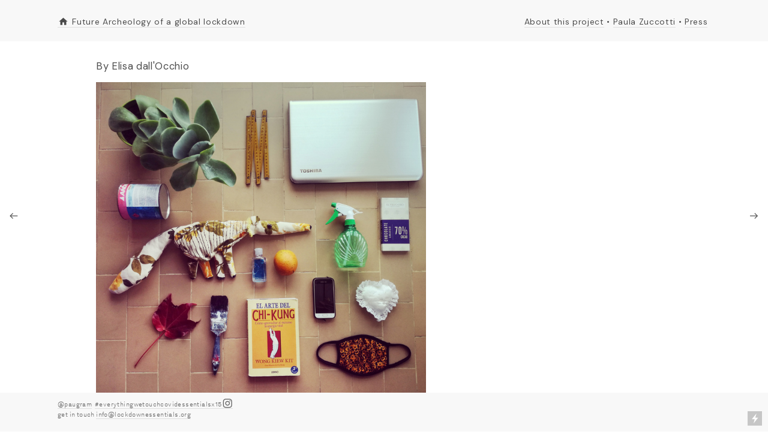

--- FILE ---
content_type: text/html; charset=UTF-8
request_url: https://lockdownessentials.org/Elisa-dall-Occhio
body_size: 34470
content:
<!DOCTYPE html>
<!-- 

        Running on cargo.site

-->
<html lang="en" data-predefined-style="true" data-css-presets="true" data-css-preset data-typography-preset>
	<head>
<script>
				var __cargo_context__ = 'live';
				var __cargo_js_ver__ = 'c=2837859173';
				var __cargo_maint__ = false;
				
				
			</script>
					<meta http-equiv="X-UA-Compatible" content="IE=edge,chrome=1">
		<meta http-equiv="Content-Type" content="text/html; charset=utf-8">
		<meta name="viewport" content="initial-scale=1.0, maximum-scale=1.0, user-scalable=no">
		
			<meta name="robots" content="index,follow">
		<title>Elisa dall'Occhio — Lockdown Essentials</title>
		<meta name="description" content="By Elisa...">
				<meta name="twitter:card" content="summary_large_image">
		<meta name="twitter:title" content="Elisa dall'Occhio — Lockdown Essentials">
		<meta name="twitter:description" content="By Elisa...">
		<meta name="twitter:image" content="https://freight.cargo.site/w/1200/i/603ec3532305923c85d43e58fa4f27c5071431c360a9f45ce34849e077149f2b/Elisa-DallOcchio.jpg">
		<meta property="og:locale" content="en_US">
		<meta property="og:title" content="Elisa dall'Occhio — Lockdown Essentials">
		<meta property="og:description" content="By Elisa...">
		<meta property="og:url" content="https://lockdownessentials.org/Elisa-dall-Occhio">
		<meta property="og:image" content="https://freight.cargo.site/w/1200/i/603ec3532305923c85d43e58fa4f27c5071431c360a9f45ce34849e077149f2b/Elisa-DallOcchio.jpg">
		<meta property="og:type" content="website">

		<link rel="preconnect" href="https://static.cargo.site" crossorigin>
		<link rel="preconnect" href="https://freight.cargo.site" crossorigin>

		<link rel="preconnect" href="https://fonts.gstatic.com" crossorigin>
				<link rel="preconnect" href="https://type.cargo.site" crossorigin>

		<!--<link rel="preload" href="https://static.cargo.site/assets/social/IconFont-Regular-0.9.3.woff2" as="font" type="font/woff" crossorigin>-->

		

		<link href="https://static.cargo.site/favicon/favicon.ico" rel="shortcut icon">
		<link href="https://lockdownessentials.org/rss" rel="alternate" type="application/rss+xml" title="Lockdown Essentials feed">

		<link href="//fonts.googleapis.com/css?family=DM Sans:400,400italic,500,500italic,700,700italic&c=2837859173&" id="" rel="stylesheet" type="text/css" />
<link href="https://lockdownessentials.org/stylesheet?c=2837859173&1649232030" id="member_stylesheet" rel="stylesheet" type="text/css" />
<style id="">@font-face{font-family:Icons;src:url(https://static.cargo.site/assets/social/IconFont-Regular-0.9.3.woff2);unicode-range:U+E000-E15C,U+F0000,U+FE0E}@font-face{font-family:Icons;src:url(https://static.cargo.site/assets/social/IconFont-Regular-0.9.3.woff2);font-weight:240;unicode-range:U+E000-E15C,U+F0000,U+FE0E}@font-face{font-family:Icons;src:url(https://static.cargo.site/assets/social/IconFont-Regular-0.9.3.woff2);unicode-range:U+E000-E15C,U+F0000,U+FE0E;font-weight:400}@font-face{font-family:Icons;src:url(https://static.cargo.site/assets/social/IconFont-Regular-0.9.3.woff2);unicode-range:U+E000-E15C,U+F0000,U+FE0E;font-weight:600}@font-face{font-family:Icons;src:url(https://static.cargo.site/assets/social/IconFont-Regular-0.9.3.woff2);unicode-range:U+E000-E15C,U+F0000,U+FE0E;font-weight:800}@font-face{font-family:Icons;src:url(https://static.cargo.site/assets/social/IconFont-Regular-0.9.3.woff2);unicode-range:U+E000-E15C,U+F0000,U+FE0E;font-style:italic}@font-face{font-family:Icons;src:url(https://static.cargo.site/assets/social/IconFont-Regular-0.9.3.woff2);unicode-range:U+E000-E15C,U+F0000,U+FE0E;font-weight:200;font-style:italic}@font-face{font-family:Icons;src:url(https://static.cargo.site/assets/social/IconFont-Regular-0.9.3.woff2);unicode-range:U+E000-E15C,U+F0000,U+FE0E;font-weight:400;font-style:italic}@font-face{font-family:Icons;src:url(https://static.cargo.site/assets/social/IconFont-Regular-0.9.3.woff2);unicode-range:U+E000-E15C,U+F0000,U+FE0E;font-weight:600;font-style:italic}@font-face{font-family:Icons;src:url(https://static.cargo.site/assets/social/IconFont-Regular-0.9.3.woff2);unicode-range:U+E000-E15C,U+F0000,U+FE0E;font-weight:800;font-style:italic}body.iconfont-loading,body.iconfont-loading *{color:transparent!important}body{-moz-osx-font-smoothing:grayscale;-webkit-font-smoothing:antialiased;-webkit-text-size-adjust:none}body.no-scroll{overflow:hidden}/*!
 * Content
 */.page{word-wrap:break-word}:focus{outline:0}.pointer-events-none{pointer-events:none}.pointer-events-auto{pointer-events:auto}.pointer-events-none .page_content .audio-player,.pointer-events-none .page_content .shop_product,.pointer-events-none .page_content a,.pointer-events-none .page_content audio,.pointer-events-none .page_content button,.pointer-events-none .page_content details,.pointer-events-none .page_content iframe,.pointer-events-none .page_content img,.pointer-events-none .page_content input,.pointer-events-none .page_content video{pointer-events:auto}.pointer-events-none .page_content *>a,.pointer-events-none .page_content>a{position:relative}s *{text-transform:inherit}#toolset{position:fixed;bottom:10px;right:10px;z-index:8}.mobile #toolset,.template_site_inframe #toolset{display:none}#toolset a{display:block;height:24px;width:24px;margin:0;padding:0;text-decoration:none;background:rgba(0,0,0,.2)}#toolset a:hover{background:rgba(0,0,0,.8)}[data-adminview] #toolset a,[data-adminview] #toolset_admin a{background:rgba(0,0,0,.04);pointer-events:none;cursor:default}#toolset_admin a:active{background:rgba(0,0,0,.7)}#toolset_admin a svg>*{transform:scale(1.1) translate(0,-.5px);transform-origin:50% 50%}#toolset_admin a svg{pointer-events:none;width:100%!important;height:auto!important}#following-container{overflow:auto;-webkit-overflow-scrolling:touch}#following-container iframe{height:100%;width:100%;position:absolute;top:0;left:0;right:0;bottom:0}:root{--following-width:-400px;--following-animation-duration:450ms}@keyframes following-open{0%{transform:translateX(0)}100%{transform:translateX(var(--following-width))}}@keyframes following-open-inverse{0%{transform:translateX(0)}100%{transform:translateX(calc(-1 * var(--following-width)))}}@keyframes following-close{0%{transform:translateX(var(--following-width))}100%{transform:translateX(0)}}@keyframes following-close-inverse{0%{transform:translateX(calc(-1 * var(--following-width)))}100%{transform:translateX(0)}}body.animate-left{animation:following-open var(--following-animation-duration);animation-fill-mode:both;animation-timing-function:cubic-bezier(.24,1,.29,1)}#following-container.animate-left{animation:following-close-inverse var(--following-animation-duration);animation-fill-mode:both;animation-timing-function:cubic-bezier(.24,1,.29,1)}#following-container.animate-left #following-frame{animation:following-close var(--following-animation-duration);animation-fill-mode:both;animation-timing-function:cubic-bezier(.24,1,.29,1)}body.animate-right{animation:following-close var(--following-animation-duration);animation-fill-mode:both;animation-timing-function:cubic-bezier(.24,1,.29,1)}#following-container.animate-right{animation:following-open-inverse var(--following-animation-duration);animation-fill-mode:both;animation-timing-function:cubic-bezier(.24,1,.29,1)}#following-container.animate-right #following-frame{animation:following-open var(--following-animation-duration);animation-fill-mode:both;animation-timing-function:cubic-bezier(.24,1,.29,1)}.slick-slider{position:relative;display:block;-moz-box-sizing:border-box;box-sizing:border-box;-webkit-user-select:none;-moz-user-select:none;-ms-user-select:none;user-select:none;-webkit-touch-callout:none;-khtml-user-select:none;-ms-touch-action:pan-y;touch-action:pan-y;-webkit-tap-highlight-color:transparent}.slick-list{position:relative;display:block;overflow:hidden;margin:0;padding:0}.slick-list:focus{outline:0}.slick-list.dragging{cursor:pointer;cursor:hand}.slick-slider .slick-list,.slick-slider .slick-track{transform:translate3d(0,0,0);will-change:transform}.slick-track{position:relative;top:0;left:0;display:block}.slick-track:after,.slick-track:before{display:table;content:'';width:1px;height:1px;margin-top:-1px;margin-left:-1px}.slick-track:after{clear:both}.slick-loading .slick-track{visibility:hidden}.slick-slide{display:none;float:left;height:100%;min-height:1px}[dir=rtl] .slick-slide{float:right}.content .slick-slide img{display:inline-block}.content .slick-slide img:not(.image-zoom){cursor:pointer}.content .scrub .slick-list,.content .scrub .slick-slide img:not(.image-zoom){cursor:ew-resize}body.slideshow-scrub-dragging *{cursor:ew-resize!important}.content .slick-slide img:not([src]),.content .slick-slide img[src='']{width:100%;height:auto}.slick-slide.slick-loading img{display:none}.slick-slide.dragging img{pointer-events:none}.slick-initialized .slick-slide{display:block}.slick-loading .slick-slide{visibility:hidden}.slick-vertical .slick-slide{display:block;height:auto;border:1px solid transparent}.slick-arrow.slick-hidden{display:none}.slick-arrow{position:absolute;z-index:9;width:0;top:0;height:100%;cursor:pointer;will-change:opacity;-webkit-transition:opacity 333ms cubic-bezier(.4,0,.22,1);transition:opacity 333ms cubic-bezier(.4,0,.22,1)}.slick-arrow.hidden{opacity:0}.slick-arrow svg{position:absolute;width:36px;height:36px;top:0;left:0;right:0;bottom:0;margin:auto;transform:translate(.25px,.25px)}.slick-arrow svg.right-arrow{transform:translate(.25px,.25px) scaleX(-1)}.slick-arrow svg:active{opacity:.75}.slick-arrow svg .arrow-shape{fill:none!important;stroke:#fff;stroke-linecap:square}.slick-arrow svg .arrow-outline{fill:none!important;stroke-width:2.5px;stroke:rgba(0,0,0,.6);stroke-linecap:square}.slick-arrow.slick-next{right:0;text-align:right}.slick-next svg,.wallpaper-navigation .slick-next svg{margin-right:10px}.mobile .slick-next svg{margin-right:10px}.slick-arrow.slick-prev{text-align:left}.slick-prev svg,.wallpaper-navigation .slick-prev svg{margin-left:10px}.mobile .slick-prev svg{margin-left:10px}.loading_animation{display:none;vertical-align:middle;z-index:15;line-height:0;pointer-events:none;border-radius:100%}.loading_animation.hidden{display:none}.loading_animation.pulsing{opacity:0;display:inline-block;animation-delay:.1s;-webkit-animation-delay:.1s;-moz-animation-delay:.1s;animation-duration:12s;animation-iteration-count:infinite;animation:fade-pulse-in .5s ease-in-out;-moz-animation:fade-pulse-in .5s ease-in-out;-webkit-animation:fade-pulse-in .5s ease-in-out;-webkit-animation-fill-mode:forwards;-moz-animation-fill-mode:forwards;animation-fill-mode:forwards}.loading_animation.pulsing.no-delay{animation-delay:0s;-webkit-animation-delay:0s;-moz-animation-delay:0s}.loading_animation div{border-radius:100%}.loading_animation div svg{max-width:100%;height:auto}.loading_animation div,.loading_animation div svg{width:20px;height:20px}.loading_animation.full-width svg{width:100%;height:auto}.loading_animation.full-width.big svg{width:100px;height:100px}.loading_animation div svg>*{fill:#ccc}.loading_animation div{-webkit-animation:spin-loading 12s ease-out;-webkit-animation-iteration-count:infinite;-moz-animation:spin-loading 12s ease-out;-moz-animation-iteration-count:infinite;animation:spin-loading 12s ease-out;animation-iteration-count:infinite}.loading_animation.hidden{display:none}[data-backdrop] .loading_animation{position:absolute;top:15px;left:15px;z-index:99}.loading_animation.position-absolute.middle{top:calc(50% - 10px);left:calc(50% - 10px)}.loading_animation.position-absolute.topleft{top:0;left:0}.loading_animation.position-absolute.middleright{top:calc(50% - 10px);right:1rem}.loading_animation.position-absolute.middleleft{top:calc(50% - 10px);left:1rem}.loading_animation.gray div svg>*{fill:#999}.loading_animation.gray-dark div svg>*{fill:#666}.loading_animation.gray-darker div svg>*{fill:#555}.loading_animation.gray-light div svg>*{fill:#ccc}.loading_animation.white div svg>*{fill:rgba(255,255,255,.85)}.loading_animation.blue div svg>*{fill:#698fff}.loading_animation.inline{display:inline-block;margin-bottom:.5ex}.loading_animation.inline.left{margin-right:.5ex}@-webkit-keyframes fade-pulse-in{0%{opacity:0}50%{opacity:.5}100%{opacity:1}}@-moz-keyframes fade-pulse-in{0%{opacity:0}50%{opacity:.5}100%{opacity:1}}@keyframes fade-pulse-in{0%{opacity:0}50%{opacity:.5}100%{opacity:1}}@-webkit-keyframes pulsate{0%{opacity:1}50%{opacity:0}100%{opacity:1}}@-moz-keyframes pulsate{0%{opacity:1}50%{opacity:0}100%{opacity:1}}@keyframes pulsate{0%{opacity:1}50%{opacity:0}100%{opacity:1}}@-webkit-keyframes spin-loading{0%{transform:rotate(0)}9%{transform:rotate(1050deg)}18%{transform:rotate(-1090deg)}20%{transform:rotate(-1080deg)}23%{transform:rotate(-1080deg)}28%{transform:rotate(-1095deg)}29%{transform:rotate(-1065deg)}34%{transform:rotate(-1080deg)}35%{transform:rotate(-1050deg)}40%{transform:rotate(-1065deg)}41%{transform:rotate(-1035deg)}44%{transform:rotate(-1035deg)}47%{transform:rotate(-2160deg)}50%{transform:rotate(-2160deg)}56%{transform:rotate(45deg)}60%{transform:rotate(45deg)}80%{transform:rotate(6120deg)}100%{transform:rotate(0)}}@keyframes spin-loading{0%{transform:rotate(0)}9%{transform:rotate(1050deg)}18%{transform:rotate(-1090deg)}20%{transform:rotate(-1080deg)}23%{transform:rotate(-1080deg)}28%{transform:rotate(-1095deg)}29%{transform:rotate(-1065deg)}34%{transform:rotate(-1080deg)}35%{transform:rotate(-1050deg)}40%{transform:rotate(-1065deg)}41%{transform:rotate(-1035deg)}44%{transform:rotate(-1035deg)}47%{transform:rotate(-2160deg)}50%{transform:rotate(-2160deg)}56%{transform:rotate(45deg)}60%{transform:rotate(45deg)}80%{transform:rotate(6120deg)}100%{transform:rotate(0)}}[grid-row]{align-items:flex-start;box-sizing:border-box;display:-webkit-box;display:-webkit-flex;display:-ms-flexbox;display:flex;-webkit-flex-wrap:wrap;-ms-flex-wrap:wrap;flex-wrap:wrap}[grid-col]{box-sizing:border-box}[grid-row] [grid-col].empty:after{content:"\0000A0";cursor:text}body.mobile[data-adminview=content-editproject] [grid-row] [grid-col].empty:after{display:none}[grid-col=auto]{-webkit-box-flex:1;-webkit-flex:1;-ms-flex:1;flex:1}[grid-col=x12]{width:100%}[grid-col=x11]{width:50%}[grid-col=x10]{width:33.33%}[grid-col=x9]{width:25%}[grid-col=x8]{width:20%}[grid-col=x7]{width:16.666666667%}[grid-col=x6]{width:14.285714286%}[grid-col=x5]{width:12.5%}[grid-col=x4]{width:11.111111111%}[grid-col=x3]{width:10%}[grid-col=x2]{width:9.090909091%}[grid-col=x1]{width:8.333333333%}[grid-col="1"]{width:8.33333%}[grid-col="2"]{width:16.66667%}[grid-col="3"]{width:25%}[grid-col="4"]{width:33.33333%}[grid-col="5"]{width:41.66667%}[grid-col="6"]{width:50%}[grid-col="7"]{width:58.33333%}[grid-col="8"]{width:66.66667%}[grid-col="9"]{width:75%}[grid-col="10"]{width:83.33333%}[grid-col="11"]{width:91.66667%}[grid-col="12"]{width:100%}body.mobile [grid-responsive] [grid-col]{width:100%;-webkit-box-flex:none;-webkit-flex:none;-ms-flex:none;flex:none}[data-ce-host=true][contenteditable=true] [grid-pad]{pointer-events:none}[data-ce-host=true][contenteditable=true] [grid-pad]>*{pointer-events:auto}[grid-pad="0"]{padding:0}[grid-pad="0.25"]{padding:.125rem}[grid-pad="0.5"]{padding:.25rem}[grid-pad="0.75"]{padding:.375rem}[grid-pad="1"]{padding:.5rem}[grid-pad="1.25"]{padding:.625rem}[grid-pad="1.5"]{padding:.75rem}[grid-pad="1.75"]{padding:.875rem}[grid-pad="2"]{padding:1rem}[grid-pad="2.5"]{padding:1.25rem}[grid-pad="3"]{padding:1.5rem}[grid-pad="3.5"]{padding:1.75rem}[grid-pad="4"]{padding:2rem}[grid-pad="5"]{padding:2.5rem}[grid-pad="6"]{padding:3rem}[grid-pad="7"]{padding:3.5rem}[grid-pad="8"]{padding:4rem}[grid-pad="9"]{padding:4.5rem}[grid-pad="10"]{padding:5rem}[grid-gutter="0"]{margin:0}[grid-gutter="0.5"]{margin:-.25rem}[grid-gutter="1"]{margin:-.5rem}[grid-gutter="1.5"]{margin:-.75rem}[grid-gutter="2"]{margin:-1rem}[grid-gutter="2.5"]{margin:-1.25rem}[grid-gutter="3"]{margin:-1.5rem}[grid-gutter="3.5"]{margin:-1.75rem}[grid-gutter="4"]{margin:-2rem}[grid-gutter="5"]{margin:-2.5rem}[grid-gutter="6"]{margin:-3rem}[grid-gutter="7"]{margin:-3.5rem}[grid-gutter="8"]{margin:-4rem}[grid-gutter="10"]{margin:-5rem}[grid-gutter="12"]{margin:-6rem}[grid-gutter="14"]{margin:-7rem}[grid-gutter="16"]{margin:-8rem}[grid-gutter="18"]{margin:-9rem}[grid-gutter="20"]{margin:-10rem}small{max-width:100%;text-decoration:inherit}img:not([src]),img[src='']{outline:1px solid rgba(177,177,177,.4);outline-offset:-1px;content:url([data-uri])}img.image-zoom{cursor:-webkit-zoom-in;cursor:-moz-zoom-in;cursor:zoom-in}#imprimatur{color:#333;font-size:10px;font-family:-apple-system,BlinkMacSystemFont,"Segoe UI",Roboto,Oxygen,Ubuntu,Cantarell,"Open Sans","Helvetica Neue",sans-serif,"Sans Serif",Icons;/*!System*/position:fixed;opacity:.3;right:-28px;bottom:160px;transform:rotate(270deg);-ms-transform:rotate(270deg);-webkit-transform:rotate(270deg);z-index:8;text-transform:uppercase;color:#999;opacity:.5;padding-bottom:2px;text-decoration:none}.mobile #imprimatur{display:none}bodycopy cargo-link a{font-family:-apple-system,BlinkMacSystemFont,"Segoe UI",Roboto,Oxygen,Ubuntu,Cantarell,"Open Sans","Helvetica Neue",sans-serif,"Sans Serif",Icons;/*!System*/font-size:12px;font-style:normal;font-weight:400;transform:rotate(270deg);text-decoration:none;position:fixed!important;right:-27px;bottom:100px;text-decoration:none;letter-spacing:normal;background:0 0;border:0;border-bottom:0;outline:0}/*! PhotoSwipe Default UI CSS by Dmitry Semenov | photoswipe.com | MIT license */.pswp--has_mouse .pswp__button--arrow--left,.pswp--has_mouse .pswp__button--arrow--right,.pswp__ui{visibility:visible}.pswp--minimal--dark .pswp__top-bar,.pswp__button{background:0 0}.pswp,.pswp__bg,.pswp__container,.pswp__img--placeholder,.pswp__zoom-wrap,.quick-view-navigation{-webkit-backface-visibility:hidden}.pswp__button{cursor:pointer;opacity:1;-webkit-appearance:none;transition:opacity .2s;-webkit-box-shadow:none;box-shadow:none}.pswp__button-close>svg{top:10px;right:10px;margin-left:auto}.pswp--touch .quick-view-navigation{display:none}.pswp__ui{-webkit-font-smoothing:auto;opacity:1;z-index:1550}.quick-view-navigation{will-change:opacity;-webkit-transition:opacity 333ms cubic-bezier(.4,0,.22,1);transition:opacity 333ms cubic-bezier(.4,0,.22,1)}.quick-view-navigation .pswp__group .pswp__button{pointer-events:auto}.pswp__button>svg{position:absolute;width:36px;height:36px}.quick-view-navigation .pswp__group:active svg{opacity:.75}.pswp__button svg .shape-shape{fill:#fff}.pswp__button svg .shape-outline{fill:#000}.pswp__button-prev>svg{top:0;bottom:0;left:10px;margin:auto}.pswp__button-next>svg{top:0;bottom:0;right:10px;margin:auto}.quick-view-navigation .pswp__group .pswp__button-prev{position:absolute;left:0;top:0;width:0;height:100%}.quick-view-navigation .pswp__group .pswp__button-next{position:absolute;right:0;top:0;width:0;height:100%}.quick-view-navigation .close-button,.quick-view-navigation .left-arrow,.quick-view-navigation .right-arrow{transform:translate(.25px,.25px)}.quick-view-navigation .right-arrow{transform:translate(.25px,.25px) scaleX(-1)}.pswp__button svg .shape-outline{fill:transparent!important;stroke:#000;stroke-width:2.5px;stroke-linecap:square}.pswp__button svg .shape-shape{fill:transparent!important;stroke:#fff;stroke-width:1.5px;stroke-linecap:square}.pswp__bg,.pswp__scroll-wrap,.pswp__zoom-wrap{width:100%;position:absolute}.quick-view-navigation .pswp__group .pswp__button-close{margin:0}.pswp__container,.pswp__item,.pswp__zoom-wrap{right:0;bottom:0;top:0;position:absolute;left:0}.pswp__ui--hidden .pswp__button{opacity:.001}.pswp__ui--hidden .pswp__button,.pswp__ui--hidden .pswp__button *{pointer-events:none}.pswp .pswp__ui.pswp__ui--displaynone{display:none}.pswp__element--disabled{display:none!important}/*! PhotoSwipe main CSS by Dmitry Semenov | photoswipe.com | MIT license */.pswp{position:fixed;display:none;height:100%;width:100%;top:0;left:0;right:0;bottom:0;margin:auto;-ms-touch-action:none;touch-action:none;z-index:9999999;-webkit-text-size-adjust:100%;line-height:initial;letter-spacing:initial;outline:0}.pswp img{max-width:none}.pswp--zoom-disabled .pswp__img{cursor:default!important}.pswp--animate_opacity{opacity:.001;will-change:opacity;-webkit-transition:opacity 333ms cubic-bezier(.4,0,.22,1);transition:opacity 333ms cubic-bezier(.4,0,.22,1)}.pswp--open{display:block}.pswp--zoom-allowed .pswp__img{cursor:-webkit-zoom-in;cursor:-moz-zoom-in;cursor:zoom-in}.pswp--zoomed-in .pswp__img{cursor:-webkit-grab;cursor:-moz-grab;cursor:grab}.pswp--dragging .pswp__img{cursor:-webkit-grabbing;cursor:-moz-grabbing;cursor:grabbing}.pswp__bg{left:0;top:0;height:100%;opacity:0;transform:translateZ(0);will-change:opacity}.pswp__scroll-wrap{left:0;top:0;height:100%}.pswp__container,.pswp__zoom-wrap{-ms-touch-action:none;touch-action:none}.pswp__container,.pswp__img{-webkit-user-select:none;-moz-user-select:none;-ms-user-select:none;user-select:none;-webkit-tap-highlight-color:transparent;-webkit-touch-callout:none}.pswp__zoom-wrap{-webkit-transform-origin:left top;-ms-transform-origin:left top;transform-origin:left top;-webkit-transition:-webkit-transform 222ms cubic-bezier(.4,0,.22,1);transition:transform 222ms cubic-bezier(.4,0,.22,1)}.pswp__bg{-webkit-transition:opacity 222ms cubic-bezier(.4,0,.22,1);transition:opacity 222ms cubic-bezier(.4,0,.22,1)}.pswp--animated-in .pswp__bg,.pswp--animated-in .pswp__zoom-wrap{-webkit-transition:none;transition:none}.pswp--hide-overflow .pswp__scroll-wrap,.pswp--hide-overflow.pswp{overflow:hidden}.pswp__img{position:absolute;width:auto;height:auto;top:0;left:0}.pswp__img--placeholder--blank{background:#222}.pswp--ie .pswp__img{width:100%!important;height:auto!important;left:0;top:0}.pswp__ui--idle{opacity:0}.pswp__error-msg{position:absolute;left:0;top:50%;width:100%;text-align:center;font-size:14px;line-height:16px;margin-top:-8px;color:#ccc}.pswp__error-msg a{color:#ccc;text-decoration:underline}.pswp__error-msg{font-family:-apple-system,BlinkMacSystemFont,"Segoe UI",Roboto,Oxygen,Ubuntu,Cantarell,"Open Sans","Helvetica Neue",sans-serif}.quick-view.mouse-down .iframe-item{pointer-events:none!important}.quick-view-caption-positioner{pointer-events:none;width:100%;height:100%}.quick-view-caption-wrapper{margin:auto;position:absolute;bottom:0;left:0;right:0}.quick-view-horizontal-align-left .quick-view-caption-wrapper{margin-left:0}.quick-view-horizontal-align-right .quick-view-caption-wrapper{margin-right:0}[data-quick-view-caption]{transition:.1s opacity ease-in-out;position:absolute;bottom:0;left:0;right:0}.quick-view-horizontal-align-left [data-quick-view-caption]{text-align:left}.quick-view-horizontal-align-right [data-quick-view-caption]{text-align:right}.quick-view-caption{transition:.1s opacity ease-in-out}.quick-view-caption>*{display:inline-block}.quick-view-caption *{pointer-events:auto}.quick-view-caption.hidden{opacity:0}.shop_product .dropdown_wrapper{flex:0 0 100%;position:relative}.shop_product select{appearance:none;-moz-appearance:none;-webkit-appearance:none;outline:0;-webkit-font-smoothing:antialiased;-moz-osx-font-smoothing:grayscale;cursor:pointer;border-radius:0;white-space:nowrap;overflow:hidden!important;text-overflow:ellipsis}.shop_product select.dropdown::-ms-expand{display:none}.shop_product a{cursor:pointer;border-bottom:none;text-decoration:none}.shop_product a.out-of-stock{pointer-events:none}body.audio-player-dragging *{cursor:ew-resize!important}.audio-player{display:inline-flex;flex:1 0 calc(100% - 2px);width:calc(100% - 2px)}.audio-player .button{height:100%;flex:0 0 3.3rem;display:flex}.audio-player .separator{left:3.3rem;height:100%}.audio-player .buffer{width:0%;height:100%;transition:left .3s linear,width .3s linear}.audio-player.seeking .buffer{transition:left 0s,width 0s}.audio-player.seeking{user-select:none;-webkit-user-select:none;cursor:ew-resize}.audio-player.seeking *{user-select:none;-webkit-user-select:none;cursor:ew-resize}.audio-player .bar{overflow:hidden;display:flex;justify-content:space-between;align-content:center;flex-grow:1}.audio-player .progress{width:0%;height:100%;transition:width .3s linear}.audio-player.seeking .progress{transition:width 0s}.audio-player .pause,.audio-player .play{cursor:pointer;height:100%}.audio-player .note-icon{margin:auto 0;order:2;flex:0 1 auto}.audio-player .title{white-space:nowrap;overflow:hidden;text-overflow:ellipsis;pointer-events:none;user-select:none;padding:.5rem 0 .5rem 1rem;margin:auto auto auto 0;flex:0 3 auto;min-width:0;width:100%}.audio-player .total-time{flex:0 1 auto;margin:auto 0}.audio-player .current-time,.audio-player .play-text{flex:0 1 auto;margin:auto 0}.audio-player .stream-anim{user-select:none;margin:auto auto auto 0}.audio-player .stream-anim span{display:inline-block}.audio-player .buffer,.audio-player .current-time,.audio-player .note-svg,.audio-player .play-text,.audio-player .separator,.audio-player .total-time{user-select:none;pointer-events:none}.audio-player .buffer,.audio-player .play-text,.audio-player .progress{position:absolute}.audio-player,.audio-player .bar,.audio-player .button,.audio-player .current-time,.audio-player .note-icon,.audio-player .pause,.audio-player .play,.audio-player .total-time{position:relative}body.mobile .audio-player,body.mobile .audio-player *{-webkit-touch-callout:none}#standalone-admin-frame{border:0;width:400px;position:absolute;right:0;top:0;height:100vh;z-index:99}body[standalone-admin=true] #standalone-admin-frame{transform:translate(0,0)}body[standalone-admin=true] .main_container{width:calc(100% - 400px)}body[standalone-admin=false] #standalone-admin-frame{transform:translate(100%,0)}body[standalone-admin=false] .main_container{width:100%}.toggle_standaloneAdmin{position:fixed;top:0;right:400px;height:40px;width:40px;z-index:999;cursor:pointer;background-color:rgba(0,0,0,.4)}.toggle_standaloneAdmin:active{opacity:.7}body[standalone-admin=false] .toggle_standaloneAdmin{right:0}.toggle_standaloneAdmin *{color:#fff;fill:#fff}.toggle_standaloneAdmin svg{padding:6px;width:100%;height:100%;opacity:.85}body[standalone-admin=false] .toggle_standaloneAdmin #close,body[standalone-admin=true] .toggle_standaloneAdmin #backdropsettings{display:none}.toggle_standaloneAdmin>div{width:100%;height:100%}#admin_toggle_button{position:fixed;top:50%;transform:translate(0,-50%);right:400px;height:36px;width:12px;z-index:999;cursor:pointer;background-color:rgba(0,0,0,.09);padding-left:2px;margin-right:5px}#admin_toggle_button .bar{content:'';background:rgba(0,0,0,.09);position:fixed;width:5px;bottom:0;top:0;z-index:10}#admin_toggle_button:active{background:rgba(0,0,0,.065)}#admin_toggle_button *{color:#fff;fill:#fff}#admin_toggle_button svg{padding:0;width:16px;height:36px;margin-left:1px;opacity:1}#admin_toggle_button svg *{fill:#fff;opacity:1}#admin_toggle_button[data-state=closed] .toggle_admin_close{display:none}#admin_toggle_button[data-state=closed],#admin_toggle_button[data-state=closed] .toggle_admin_open{width:20px;cursor:pointer;margin:0}#admin_toggle_button[data-state=closed] svg{margin-left:2px}#admin_toggle_button[data-state=open] .toggle_admin_open{display:none}select,select *{text-rendering:auto!important}b b{font-weight:inherit}*{-webkit-box-sizing:border-box;-moz-box-sizing:border-box;box-sizing:border-box}customhtml>*{position:relative;z-index:10}body,html{min-height:100vh;margin:0;padding:0}html{touch-action:manipulation;position:relative;background-color:#fff}.main_container{min-height:100vh;width:100%;overflow:hidden}.container{display:-webkit-box;display:-webkit-flex;display:-moz-box;display:-ms-flexbox;display:flex;-webkit-flex-wrap:wrap;-moz-flex-wrap:wrap;-ms-flex-wrap:wrap;flex-wrap:wrap;max-width:100%;width:100%;overflow:visible}.container{align-items:flex-start;-webkit-align-items:flex-start}.page{z-index:2}.page ul li>text-limit{display:block}.content,.content_container,.pinned{-webkit-flex:1 0 auto;-moz-flex:1 0 auto;-ms-flex:1 0 auto;flex:1 0 auto;max-width:100%}.content_container{width:100%}.content_container.full_height{min-height:100vh}.page_background{position:absolute;top:0;left:0;width:100%;height:100%}.page_container{position:relative;overflow:visible;width:100%}.backdrop{position:absolute;top:0;z-index:1;width:100%;height:100%;max-height:100vh}.backdrop>div{position:absolute;top:0;left:0;width:100%;height:100%;-webkit-backface-visibility:hidden;backface-visibility:hidden;transform:translate3d(0,0,0);contain:strict}[data-backdrop].backdrop>div[data-overflowing]{max-height:100vh;position:absolute;top:0;left:0}body.mobile [split-responsive]{display:flex;flex-direction:column}body.mobile [split-responsive] .container{width:100%;order:2}body.mobile [split-responsive] .backdrop{position:relative;height:50vh;width:100%;order:1}body.mobile [split-responsive] [data-auxiliary].backdrop{position:absolute;height:50vh;width:100%;order:1}.page{position:relative;z-index:2}img[data-align=left]{float:left}img[data-align=right]{float:right}[data-rotation]{transform-origin:center center}.content .page_content:not([contenteditable=true]) [data-draggable]{pointer-events:auto!important;backface-visibility:hidden}.preserve-3d{-moz-transform-style:preserve-3d;transform-style:preserve-3d}.content .page_content:not([contenteditable=true]) [data-draggable] iframe{pointer-events:none!important}.dragging-active iframe{pointer-events:none!important}.content .page_content:not([contenteditable=true]) [data-draggable]:active{opacity:1}.content .scroll-transition-fade{transition:transform 1s ease-in-out,opacity .8s ease-in-out}.content .scroll-transition-fade.below-viewport{opacity:0;transform:translateY(40px)}.mobile.full_width .page_container:not([split-layout]) .container_width{width:100%}[data-view=pinned_bottom] .bottom_pin_invisibility{visibility:hidden}.pinned{position:relative;width:100%}.pinned .page_container.accommodate:not(.fixed):not(.overlay){z-index:2}.pinned .page_container.overlay{position:absolute;z-index:4}.pinned .page_container.overlay.fixed{position:fixed}.pinned .page_container.overlay.fixed .page{max-height:100vh;-webkit-overflow-scrolling:touch}.pinned .page_container.overlay.fixed .page.allow-scroll{overflow-y:auto;overflow-x:hidden}.pinned .page_container.overlay.fixed .page.allow-scroll{align-items:flex-start;-webkit-align-items:flex-start}.pinned .page_container .page.allow-scroll::-webkit-scrollbar{width:0;background:0 0;display:none}.pinned.pinned_top .page_container.overlay{left:0;top:0}.pinned.pinned_bottom .page_container.overlay{left:0;bottom:0}div[data-container=set]:empty{margin-top:1px}.thumbnails{position:relative;z-index:1}[thumbnails=grid]{align-items:baseline}[thumbnails=justify] .thumbnail{box-sizing:content-box}[thumbnails][data-padding-zero] .thumbnail{margin-bottom:-1px}[thumbnails=montessori] .thumbnail{pointer-events:auto;position:absolute}[thumbnails] .thumbnail>a{display:block;text-decoration:none}[thumbnails=montessori]{height:0}[thumbnails][data-resizing],[thumbnails][data-resizing] *{cursor:nwse-resize}[thumbnails] .thumbnail .resize-handle{cursor:nwse-resize;width:26px;height:26px;padding:5px;position:absolute;opacity:.75;right:-1px;bottom:-1px;z-index:100}[thumbnails][data-resizing] .resize-handle{display:none}[thumbnails] .thumbnail .resize-handle svg{position:absolute;top:0;left:0}[thumbnails] .thumbnail .resize-handle:hover{opacity:1}[data-can-move].thumbnail .resize-handle svg .resize_path_outline{fill:#fff}[data-can-move].thumbnail .resize-handle svg .resize_path{fill:#000}[thumbnails=montessori] .thumbnail_sizer{height:0;width:100%;position:relative;padding-bottom:100%;pointer-events:none}[thumbnails] .thumbnail img{display:block;min-height:3px;margin-bottom:0}[thumbnails] .thumbnail img:not([src]),img[src=""]{margin:0!important;width:100%;min-height:3px;height:100%!important;position:absolute}[aspect-ratio="1x1"].thumb_image{height:0;padding-bottom:100%;overflow:hidden}[aspect-ratio="4x3"].thumb_image{height:0;padding-bottom:75%;overflow:hidden}[aspect-ratio="16x9"].thumb_image{height:0;padding-bottom:56.25%;overflow:hidden}[thumbnails] .thumb_image{width:100%;position:relative}[thumbnails][thumbnail-vertical-align=top]{align-items:flex-start}[thumbnails][thumbnail-vertical-align=middle]{align-items:center}[thumbnails][thumbnail-vertical-align=bottom]{align-items:baseline}[thumbnails][thumbnail-horizontal-align=left]{justify-content:flex-start}[thumbnails][thumbnail-horizontal-align=middle]{justify-content:center}[thumbnails][thumbnail-horizontal-align=right]{justify-content:flex-end}.thumb_image.default_image>svg{position:absolute;top:0;left:0;bottom:0;right:0;width:100%;height:100%}.thumb_image.default_image{outline:1px solid #ccc;outline-offset:-1px;position:relative}.mobile.full_width [data-view=Thumbnail] .thumbnails_width{width:100%}.content [data-draggable] a:active,.content [data-draggable] img:active{opacity:initial}.content .draggable-dragging{opacity:initial}[data-draggable].draggable_visible{visibility:visible}[data-draggable].draggable_hidden{visibility:hidden}.gallery_card [data-draggable],.marquee [data-draggable]{visibility:inherit}[data-draggable]{visibility:visible;background-color:rgba(0,0,0,.003)}#site_menu_panel_container .image-gallery:not(.initialized){height:0;padding-bottom:100%;min-height:initial}.image-gallery:not(.initialized){min-height:100vh;visibility:hidden;width:100%}.image-gallery .gallery_card img{display:block;width:100%;height:auto}.image-gallery .gallery_card{transform-origin:center}.image-gallery .gallery_card.dragging{opacity:.1;transform:initial!important}.image-gallery:not([image-gallery=slideshow]) .gallery_card iframe:only-child,.image-gallery:not([image-gallery=slideshow]) .gallery_card video:only-child{width:100%;height:100%;top:0;left:0;position:absolute}.image-gallery[image-gallery=slideshow] .gallery_card video[muted][autoplay]:not([controls]),.image-gallery[image-gallery=slideshow] .gallery_card video[muted][data-autoplay]:not([controls]){pointer-events:none}.image-gallery [image-gallery-pad="0"] video:only-child{object-fit:cover;height:calc(100% + 1px)}div.image-gallery>a,div.image-gallery>iframe,div.image-gallery>img,div.image-gallery>video{display:none}[image-gallery-row]{align-items:flex-start;box-sizing:border-box;display:-webkit-box;display:-webkit-flex;display:-ms-flexbox;display:flex;-webkit-flex-wrap:wrap;-ms-flex-wrap:wrap;flex-wrap:wrap}.image-gallery .gallery_card_image{width:100%;position:relative}[data-predefined-style=true] .image-gallery a.gallery_card{display:block;border:none}[image-gallery-col]{box-sizing:border-box}[image-gallery-col=x12]{width:100%}[image-gallery-col=x11]{width:50%}[image-gallery-col=x10]{width:33.33%}[image-gallery-col=x9]{width:25%}[image-gallery-col=x8]{width:20%}[image-gallery-col=x7]{width:16.666666667%}[image-gallery-col=x6]{width:14.285714286%}[image-gallery-col=x5]{width:12.5%}[image-gallery-col=x4]{width:11.111111111%}[image-gallery-col=x3]{width:10%}[image-gallery-col=x2]{width:9.090909091%}[image-gallery-col=x1]{width:8.333333333%}.content .page_content [image-gallery-pad].image-gallery{pointer-events:none}.content .page_content [image-gallery-pad].image-gallery .gallery_card_image>*,.content .page_content [image-gallery-pad].image-gallery .gallery_image_caption{pointer-events:auto}.content .page_content [image-gallery-pad="0"]{padding:0}.content .page_content [image-gallery-pad="0.25"]{padding:.125rem}.content .page_content [image-gallery-pad="0.5"]{padding:.25rem}.content .page_content [image-gallery-pad="0.75"]{padding:.375rem}.content .page_content [image-gallery-pad="1"]{padding:.5rem}.content .page_content [image-gallery-pad="1.25"]{padding:.625rem}.content .page_content [image-gallery-pad="1.5"]{padding:.75rem}.content .page_content [image-gallery-pad="1.75"]{padding:.875rem}.content .page_content [image-gallery-pad="2"]{padding:1rem}.content .page_content [image-gallery-pad="2.5"]{padding:1.25rem}.content .page_content [image-gallery-pad="3"]{padding:1.5rem}.content .page_content [image-gallery-pad="3.5"]{padding:1.75rem}.content .page_content [image-gallery-pad="4"]{padding:2rem}.content .page_content [image-gallery-pad="5"]{padding:2.5rem}.content .page_content [image-gallery-pad="6"]{padding:3rem}.content .page_content [image-gallery-pad="7"]{padding:3.5rem}.content .page_content [image-gallery-pad="8"]{padding:4rem}.content .page_content [image-gallery-pad="9"]{padding:4.5rem}.content .page_content [image-gallery-pad="10"]{padding:5rem}.content .page_content [image-gallery-gutter="0"]{margin:0}.content .page_content [image-gallery-gutter="0.5"]{margin:-.25rem}.content .page_content [image-gallery-gutter="1"]{margin:-.5rem}.content .page_content [image-gallery-gutter="1.5"]{margin:-.75rem}.content .page_content [image-gallery-gutter="2"]{margin:-1rem}.content .page_content [image-gallery-gutter="2.5"]{margin:-1.25rem}.content .page_content [image-gallery-gutter="3"]{margin:-1.5rem}.content .page_content [image-gallery-gutter="3.5"]{margin:-1.75rem}.content .page_content [image-gallery-gutter="4"]{margin:-2rem}.content .page_content [image-gallery-gutter="5"]{margin:-2.5rem}.content .page_content [image-gallery-gutter="6"]{margin:-3rem}.content .page_content [image-gallery-gutter="7"]{margin:-3.5rem}.content .page_content [image-gallery-gutter="8"]{margin:-4rem}.content .page_content [image-gallery-gutter="10"]{margin:-5rem}.content .page_content [image-gallery-gutter="12"]{margin:-6rem}.content .page_content [image-gallery-gutter="14"]{margin:-7rem}.content .page_content [image-gallery-gutter="16"]{margin:-8rem}.content .page_content [image-gallery-gutter="18"]{margin:-9rem}.content .page_content [image-gallery-gutter="20"]{margin:-10rem}[image-gallery=slideshow]:not(.initialized)>*{min-height:1px;opacity:0;min-width:100%}[image-gallery=slideshow][data-constrained-by=height] [image-gallery-vertical-align].slick-track{align-items:flex-start}[image-gallery=slideshow] img.image-zoom:active{opacity:initial}[image-gallery=slideshow].slick-initialized .gallery_card{pointer-events:none}[image-gallery=slideshow].slick-initialized .gallery_card.slick-current{pointer-events:auto}[image-gallery=slideshow] .gallery_card:not(.has_caption){line-height:0}.content .page_content [image-gallery=slideshow].image-gallery>*{pointer-events:auto}.content [image-gallery=slideshow].image-gallery.slick-initialized .gallery_card{overflow:hidden;margin:0;display:flex;flex-flow:row wrap;flex-shrink:0}.content [image-gallery=slideshow].image-gallery.slick-initialized .gallery_card.slick-current{overflow:visible}[image-gallery=slideshow] .gallery_image_caption{opacity:1;transition:opacity .3s;-webkit-transition:opacity .3s;width:100%;margin-left:auto;margin-right:auto;clear:both}[image-gallery-horizontal-align=left] .gallery_image_caption{text-align:left}[image-gallery-horizontal-align=middle] .gallery_image_caption{text-align:center}[image-gallery-horizontal-align=right] .gallery_image_caption{text-align:right}[image-gallery=slideshow][data-slideshow-in-transition] .gallery_image_caption{opacity:0;transition:opacity .3s;-webkit-transition:opacity .3s}[image-gallery=slideshow] .gallery_card_image{width:initial;margin:0;display:inline-block}[image-gallery=slideshow] .gallery_card img{margin:0;display:block}[image-gallery=slideshow][data-exploded]{align-items:flex-start;box-sizing:border-box;display:-webkit-box;display:-webkit-flex;display:-ms-flexbox;display:flex;-webkit-flex-wrap:wrap;-ms-flex-wrap:wrap;flex-wrap:wrap;justify-content:flex-start;align-content:flex-start}[image-gallery=slideshow][data-exploded] .gallery_card{padding:1rem;width:16.666%}[image-gallery=slideshow][data-exploded] .gallery_card_image{height:0;display:block;width:100%}[image-gallery=grid]{align-items:baseline}[image-gallery=grid] .gallery_card.has_caption .gallery_card_image{display:block}[image-gallery=grid] [image-gallery-pad="0"].gallery_card{margin-bottom:-1px}[image-gallery=grid] .gallery_card img{margin:0}[image-gallery=columns] .gallery_card img{margin:0}[image-gallery=justify]{align-items:flex-start}[image-gallery=justify] .gallery_card img{margin:0}[image-gallery=montessori][image-gallery-row]{display:block}[image-gallery=montessori] a.gallery_card,[image-gallery=montessori] div.gallery_card{position:absolute;pointer-events:auto}[image-gallery=montessori][data-can-move] .gallery_card,[image-gallery=montessori][data-can-move] .gallery_card .gallery_card_image,[image-gallery=montessori][data-can-move] .gallery_card .gallery_card_image>*{cursor:move}[image-gallery=montessori]{position:relative;height:0}[image-gallery=freeform] .gallery_card{position:relative}[image-gallery=freeform] [image-gallery-pad="0"].gallery_card{margin-bottom:-1px}[image-gallery-vertical-align]{display:flex;flex-flow:row wrap}[image-gallery-vertical-align].slick-track{display:flex;flex-flow:row nowrap}.image-gallery .slick-list{margin-bottom:-.3px}[image-gallery-vertical-align=top]{align-content:flex-start;align-items:flex-start}[image-gallery-vertical-align=middle]{align-items:center;align-content:center}[image-gallery-vertical-align=bottom]{align-content:flex-end;align-items:flex-end}[image-gallery-horizontal-align=left]{justify-content:flex-start}[image-gallery-horizontal-align=middle]{justify-content:center}[image-gallery-horizontal-align=right]{justify-content:flex-end}.image-gallery[data-resizing],.image-gallery[data-resizing] *{cursor:nwse-resize!important}.image-gallery .gallery_card .resize-handle,.image-gallery .gallery_card .resize-handle *{cursor:nwse-resize!important}.image-gallery .gallery_card .resize-handle{width:26px;height:26px;padding:5px;position:absolute;opacity:.75;right:-1px;bottom:-1px;z-index:10}.image-gallery[data-resizing] .resize-handle{display:none}.image-gallery .gallery_card .resize-handle svg{cursor:nwse-resize!important;position:absolute;top:0;left:0}.image-gallery .gallery_card .resize-handle:hover{opacity:1}[data-can-move].gallery_card .resize-handle svg .resize_path_outline{fill:#fff}[data-can-move].gallery_card .resize-handle svg .resize_path{fill:#000}[image-gallery=montessori] .thumbnail_sizer{height:0;width:100%;position:relative;padding-bottom:100%;pointer-events:none}#site_menu_button{display:block;text-decoration:none;pointer-events:auto;z-index:9;vertical-align:top;cursor:pointer;box-sizing:content-box;font-family:Icons}#site_menu_button.custom_icon{padding:0;line-height:0}#site_menu_button.custom_icon img{width:100%;height:auto}#site_menu_wrapper.disabled #site_menu_button{display:none}#site_menu_wrapper.mobile_only #site_menu_button{display:none}body.mobile #site_menu_wrapper.mobile_only:not(.disabled) #site_menu_button:not(.active){display:block}#site_menu_panel_container[data-type=cargo_menu] #site_menu_panel{display:block;position:fixed;top:0;right:0;bottom:0;left:0;z-index:10;cursor:default}.site_menu{pointer-events:auto;position:absolute;z-index:11;top:0;bottom:0;line-height:0;max-width:400px;min-width:300px;font-size:20px;text-align:left;background:rgba(20,20,20,.95);padding:20px 30px 90px 30px;overflow-y:auto;overflow-x:hidden;display:-webkit-box;display:-webkit-flex;display:-ms-flexbox;display:flex;-webkit-box-orient:vertical;-webkit-box-direction:normal;-webkit-flex-direction:column;-ms-flex-direction:column;flex-direction:column;-webkit-box-pack:start;-webkit-justify-content:flex-start;-ms-flex-pack:start;justify-content:flex-start}body.mobile #site_menu_wrapper .site_menu{-webkit-overflow-scrolling:touch;min-width:auto;max-width:100%;width:100%;padding:20px}#site_menu_wrapper[data-sitemenu-position=bottom-left] #site_menu,#site_menu_wrapper[data-sitemenu-position=top-left] #site_menu{left:0}#site_menu_wrapper[data-sitemenu-position=bottom-right] #site_menu,#site_menu_wrapper[data-sitemenu-position=top-right] #site_menu{right:0}#site_menu_wrapper[data-type=page] .site_menu{right:0;left:0;width:100%;padding:0;margin:0;background:0 0}.site_menu_wrapper.open .site_menu{display:block}.site_menu div{display:block}.site_menu a{text-decoration:none;display:inline-block;color:rgba(255,255,255,.75);max-width:100%;overflow:hidden;white-space:nowrap;text-overflow:ellipsis;line-height:1.4}.site_menu div a.active{color:rgba(255,255,255,.4)}.site_menu div.set-link>a{font-weight:700}.site_menu div.hidden{display:none}.site_menu .close{display:block;position:absolute;top:0;right:10px;font-size:60px;line-height:50px;font-weight:200;color:rgba(255,255,255,.4);cursor:pointer;user-select:none}#site_menu_panel_container .page_container{position:relative;overflow:hidden;background:0 0;z-index:2}#site_menu_panel_container .site_menu_page_wrapper{position:fixed;top:0;left:0;overflow-y:auto;-webkit-overflow-scrolling:touch;height:100%;width:100%;z-index:100}#site_menu_panel_container .site_menu_page_wrapper .backdrop{pointer-events:none}#site_menu_panel_container #site_menu_page_overlay{position:fixed;top:0;right:0;bottom:0;left:0;cursor:default;z-index:1}#shop_button{display:block;text-decoration:none;pointer-events:auto;z-index:9;vertical-align:top;cursor:pointer;box-sizing:content-box;font-family:Icons}#shop_button.custom_icon{padding:0;line-height:0}#shop_button.custom_icon img{width:100%;height:auto}#shop_button.disabled{display:none}.loading[data-loading]{display:none;position:fixed;bottom:8px;left:8px;z-index:100}.new_site_button_wrapper{font-size:1.8rem;font-weight:400;color:rgba(0,0,0,.85);font-family:-apple-system,BlinkMacSystemFont,'Segoe UI',Roboto,Oxygen,Ubuntu,Cantarell,'Open Sans','Helvetica Neue',sans-serif,'Sans Serif',Icons;font-style:normal;line-height:1.4;color:#fff;position:fixed;bottom:0;right:0;z-index:999}body.template_site #toolset{display:none!important}body.mobile .new_site_button{display:none}.new_site_button{display:flex;height:44px;cursor:pointer}.new_site_button .plus{width:44px;height:100%}.new_site_button .plus svg{width:100%;height:100%}.new_site_button .plus svg line{stroke:#000;stroke-width:2px}.new_site_button .plus:after,.new_site_button .plus:before{content:'';width:30px;height:2px}.new_site_button .text{background:#0fce83;display:none;padding:7.5px 15px 7.5px 15px;height:100%;font-size:20px;color:#222}.new_site_button:active{opacity:.8}.new_site_button.show_full .text{display:block}.new_site_button.show_full .plus{display:none}html:not(.admin-wrapper) .template_site #confirm_modal [data-progress] .progress-indicator:after{content:'Generating Site...';padding:7.5px 15px;right:-200px;color:#000}bodycopy svg.marker-overlay,bodycopy svg.marker-overlay *{transform-origin:0 0;-webkit-transform-origin:0 0;box-sizing:initial}bodycopy svg#svgroot{box-sizing:initial}bodycopy svg.marker-overlay{padding:inherit;position:absolute;left:0;top:0;width:100%;height:100%;min-height:1px;overflow:visible;pointer-events:none;z-index:999}bodycopy svg.marker-overlay *{pointer-events:initial}bodycopy svg.marker-overlay text{letter-spacing:initial}bodycopy svg.marker-overlay a{cursor:pointer}.marquee:not(.torn-down){overflow:hidden;width:100%;position:relative;padding-bottom:.25em;padding-top:.25em;margin-bottom:-.25em;margin-top:-.25em;contain:layout}.marquee .marquee_contents{will-change:transform;display:flex;flex-direction:column}.marquee[behavior][direction].torn-down{white-space:normal}.marquee[behavior=bounce] .marquee_contents{display:block;float:left;clear:both}.marquee[behavior=bounce] .marquee_inner{display:block}.marquee[behavior=bounce][direction=vertical] .marquee_contents{width:100%}.marquee[behavior=bounce][direction=diagonal] .marquee_inner:last-child,.marquee[behavior=bounce][direction=vertical] .marquee_inner:last-child{position:relative;visibility:hidden}.marquee[behavior=bounce][direction=horizontal],.marquee[behavior=scroll][direction=horizontal]{white-space:pre}.marquee[behavior=scroll][direction=horizontal] .marquee_contents{display:inline-flex;white-space:nowrap;min-width:100%}.marquee[behavior=scroll][direction=horizontal] .marquee_inner{min-width:100%}.marquee[behavior=scroll] .marquee_inner:first-child{will-change:transform;position:absolute;width:100%;top:0;left:0}.cycle{display:none}</style>
<script type="text/json" data-set="defaults" >{"current_offset":0,"current_page":1,"cargo_url":"lockdownessentials","is_domain":true,"is_mobile":false,"is_tablet":false,"is_phone":false,"api_path":"https:\/\/lockdownessentials.org\/_api","is_editor":false,"is_template":false,"is_direct_link":true,"direct_link_pid":13618339}</script>
<script type="text/json" data-set="DisplayOptions" >{"user_id":732484,"pagination_count":24,"title_in_project":true,"disable_project_scroll":false,"learning_cargo_seen":true,"resource_url":null,"use_sets":null,"sets_are_clickable":null,"set_links_position":null,"sticky_pages":null,"total_projects":0,"slideshow_responsive":false,"slideshow_thumbnails_header":true,"layout_options":{"content_position":"center_cover","content_width":"85","content_margin":"5","main_margin":"0","text_alignment":"text_left","vertical_position":"vertical_top","bgcolor":"rgb(255, 255, 255)","WebFontConfig":{"system":{"families":{"Courier":{"variants":["n4","i4","n7","i7"]},"-apple-system":{"variants":["n3","n4"]}}},"google":{"families":{"DM Sans":{"variants":["400","400italic","500","500italic","700","700italic"]}}},"cargo":{"families":{"Nitti Grotesk":{"variants":["n2","i2","n4","i4","n7","i7"]}}}},"links_orientation":"links_horizontal","viewport_size":"phone","mobile_zoom":"21","mobile_view":"desktop","mobile_padding":"-1.5","mobile_formatting":false,"width_unit":"rem","text_width":"66","is_feed":false,"limit_vertical_images":true,"image_zoom":true,"mobile_images_full_width":true,"responsive_columns":"1","responsive_thumbnails_padding":"0.7","enable_sitemenu":false,"sitemenu_mobileonly":false,"menu_position":"top-left","sitemenu_option":"cargo_menu","responsive_row_height":"75","advanced_padding_enabled":false,"main_margin_top":"0","main_margin_right":"0","main_margin_bottom":"0","main_margin_left":"0","mobile_pages_full_width":false,"scroll_transition":true,"image_full_zoom":true,"quick_view_height":"100","quick_view_width":"100","quick_view_alignment":"quick_view_center_center","advanced_quick_view_padding_enabled":false,"quick_view_padding":"2.5","quick_view_padding_top":"2.5","quick_view_padding_bottom":"2.5","quick_view_padding_left":"2.5","quick_view_padding_right":"2.5","quick_content_alignment":"quick_content_center_center","close_quick_view_on_scroll":true,"show_quick_view_ui":true,"quick_view_bgcolor":"","quick_view_caption":false},"element_sort":{"no-group":[{"name":"Navigation","isActive":true},{"name":"Header Text","isActive":true},{"name":"Content","isActive":true},{"name":"Header Image","isActive":false}]},"site_menu_options":{"display_type":"cargo_menu","enable":false,"mobile_only":false,"position":"top-left","single_page_id":"13731156","icon":"\ue133","show_homepage":false,"single_page_url":"Menu","custom_icon":false},"ecommerce_options":{"enable_ecommerce_button":false,"shop_button_position":"top-right","shop_icon":"\ue138","custom_icon":false,"shop_icon_text":"CART","icon":"","enable_geofencing":false,"enabled_countries":["AF","AX","AL","DZ","AS","AD","AO","AI","AQ","AG","AR","AM","AW","AU","AT","AZ","BS","BH","BD","BB","BY","BE","BZ","BJ","BM","BT","BO","BQ","BA","BW","BV","BR","IO","BN","BG","BF","BI","KH","CM","CA","CV","KY","CF","TD","CL","CN","CX","CC","CO","KM","CG","CD","CK","CR","CI","HR","CU","CW","CY","CZ","DK","DJ","DM","DO","EC","EG","SV","GQ","ER","EE","ET","FK","FO","FJ","FI","FR","GF","PF","TF","GA","GM","GE","DE","GH","GI","GR","GL","GD","GP","GU","GT","GG","GN","GW","GY","HT","HM","VA","HN","HK","HU","IS","IN","ID","IR","IQ","IE","IM","IL","IT","JM","JP","JE","JO","KZ","KE","KI","KP","KR","KW","KG","LA","LV","LB","LS","LR","LY","LI","LT","LU","MO","MK","MG","MW","MY","MV","ML","MT","MH","MQ","MR","MU","YT","MX","FM","MD","MC","MN","ME","MS","MA","MZ","MM","NA","NR","NP","NL","NC","NZ","NI","NE","NG","NU","NF","MP","NO","OM","PK","PW","PS","PA","PG","PY","PE","PH","PN","PL","PT","PR","QA","RE","RO","RU","RW","BL","SH","KN","LC","MF","PM","VC","WS","SM","ST","SA","SN","RS","SC","SL","SG","SX","SK","SI","SB","SO","ZA","GS","SS","ES","LK","SD","SR","SJ","SZ","SE","CH","SY","TW","TJ","TZ","TH","TL","TG","TK","TO","TT","TN","TR","TM","TC","TV","UG","UA","AE","GB","US","UM","UY","UZ","VU","VE","VN","VG","VI","WF","EH","YE","ZM","ZW"]}}</script>
<script type="text/json" data-set="Site" >{"id":"732484","direct_link":"https:\/\/lockdownessentials.org","display_url":"lockdownessentials.org","site_url":"lockdownessentials","account_shop_id":null,"has_ecommerce":false,"has_shop":false,"ecommerce_key_public":null,"cargo_spark_button":true,"following_url":null,"website_title":"Lockdown Essentials","meta_tags":"","meta_description":"","meta_head":"","homepage_id":"14303649","css_url":"https:\/\/lockdownessentials.org\/stylesheet","rss_url":"https:\/\/lockdownessentials.org\/rss","js_url":"\/_jsapps\/design\/design.js","favicon_url":"https:\/\/static.cargo.site\/favicon\/favicon.ico","home_url":"https:\/\/cargo.site","auth_url":"https:\/\/cargo.site","profile_url":null,"profile_width":0,"profile_height":0,"social_image_url":null,"social_width":0,"social_height":0,"social_description":"Cargo","social_has_image":false,"social_has_description":false,"site_menu_icon":"https:\/\/freight.cargo.site\/i\/3afdc98e126284771ac20c7335d9f27d9bad3db212d9070c08e477283e9efe31\/Untitled-1.gif","site_menu_has_image":true,"custom_html":"<customhtml><!-- Global site tag (gtag.js) - Google Analytics -->\n<script async src=\"https:\/\/www.googletagmanager.com\/gtag\/js?id=UA-194065321-1\"><\/script>\n<script>\n  window.dataLayer = window.dataLayer || [];\n  function gtag(){dataLayer.push(arguments);}\n  gtag('js', new Date());\n\n  gtag('config', 'UA-194065321-1');\n<\/script>\n\n<\/customhtml>","filter":null,"is_editor":false,"use_hi_res":false,"hiq":null,"progenitor_site":"dryland","files":{"15-quarantine-1_1.mp4":"https:\/\/files.cargocollective.com\/c732484\/15-quarantine-1_1.mp4?1618050969","15-items_lela-leme.jpg":"https:\/\/files.cargocollective.com\/c732484\/15-items_lela-leme.jpg?1594387949"},"resource_url":"lockdownessentials.org\/_api\/v0\/site\/732484"}</script>
<script type="text/json" data-set="ScaffoldingData" >{"id":0,"title":"Lockdown Essentials","project_url":0,"set_id":0,"is_homepage":false,"pin":false,"is_set":true,"in_nav":false,"stack":false,"sort":0,"index":0,"page_count":4,"pin_position":null,"thumbnail_options":null,"pages":[{"id":14303649,"site_id":732484,"project_url":"COUNTRIES-1","direct_link":"https:\/\/lockdownessentials.org\/COUNTRIES-1","type":"page","title":"COUNTRIES","title_no_html":"COUNTRIES","tags":"","display":false,"pin":false,"pin_options":null,"in_nav":false,"is_homepage":true,"backdrop_enabled":false,"is_set":false,"stack":false,"excerpt":"From March 2020, our lives turned upside down as we went into lockdown worldwide. \nThe change in our habits, routines and priorities was reflected on our everyday...","content":"<sub><small><sub><small><sub><small><span style=\"color: #000;\">From March 2020, our lives turned upside down as we went into lockdown worldwide. <br>The change in our habits, routines and priorities was reflected on our everyday objects. <br>To capture this extraordinary moment in time, people from all over the world shared their 15 new essentials.<\/span><\/small><\/sub><br><\/small><\/sub><\/small><\/sub><br>\n<br>\n<br>","content_no_html":"From March 2020, our lives turned upside down as we went into lockdown worldwide. The change in our habits, routines and priorities was reflected on our everyday objects. To capture this extraordinary moment in time, people from all over the world shared their 15 new essentials.\n\n","content_partial_html":"<span style=\"color: #000;\">From March 2020, our lives turned upside down as we went into lockdown worldwide. <br>The change in our habits, routines and priorities was reflected on our everyday objects. <br>To capture this extraordinary moment in time, people from all over the world shared their 15 new essentials.<\/span><br><br>\n<br>\n<br>","thumb":"","thumb_meta":null,"thumb_is_visible":false,"sort":0,"index":0,"set_id":0,"page_options":{"using_local_css":true,"local_css":"[local-style=\"14303649\"] .container_width {\n}\n\n[local-style=\"14303649\"] body {\n}\n\n[local-style=\"14303649\"] .backdrop {\n}\n\n[local-style=\"14303649\"] .page {\n\tmin-height: auto \/*!page_height_default*\/;\n}\n\n[local-style=\"14303649\"] .page_background {\n\tbackground-color: initial \/*!page_container_bgcolor*\/;\n}\n\n[local-style=\"14303649\"] .content_padding {\n\tpadding-top: 1rem \/*!main_margin*\/;\n\tpadding-bottom: 1.1rem \/*!main_margin*\/;\n\tpadding-left: 0rem \/*!main_margin*\/;\n\tpadding-right: 0rem \/*!main_margin*\/;\n}\n\n[data-predefined-style=\"true\"] [local-style=\"14303649\"] bodycopy {\n\tfont-size: 1rem;\n}\n\n[data-predefined-style=\"true\"] [local-style=\"14303649\"] bodycopy a {\n}\n\n[data-predefined-style=\"true\"] [local-style=\"14303649\"] bodycopy a:hover {\n}\n\n[data-predefined-style=\"true\"] [local-style=\"14303649\"] h1 {\n}\n\n[data-predefined-style=\"true\"] [local-style=\"14303649\"] h1 a {\n}\n\n[data-predefined-style=\"true\"] [local-style=\"14303649\"] h1 a:hover {\n}\n\n[data-predefined-style=\"true\"] [local-style=\"14303649\"] h2 {\n}\n\n[data-predefined-style=\"true\"] [local-style=\"14303649\"] h2 a {\n}\n\n[data-predefined-style=\"true\"] [local-style=\"14303649\"] h2 a:hover {\n}\n\n[data-predefined-style=\"true\"] [local-style=\"14303649\"] small {\n}\n\n[data-predefined-style=\"true\"] [local-style=\"14303649\"] small a {\n}\n\n[data-predefined-style=\"true\"] [local-style=\"14303649\"] small a:hover {\n}\n\n[local-style=\"14303649\"] .container {\n}","local_layout_options":{"split_layout":false,"split_responsive":false,"full_height":false,"advanced_padding_enabled":true,"page_container_bgcolor":"","show_local_thumbs":true,"page_bgcolor":"","main_margin_top":"1","main_margin_bottom":"1.1"},"thumbnail_options":{"show_local_thumbs":true,"use_global_thumb_settings":false,"filter_set":"13731156","filter_type":"set"}},"set_open":false,"images":[],"backdrop":null},{"id":13125490,"site_id":732484,"project_url":"Header","direct_link":"https:\/\/lockdownessentials.org\/Header","type":"page","title":"Header","title_no_html":"Header","tags":"","display":false,"pin":true,"pin_options":{"position":"top","overlay":true,"accommodate":true,"fixed":true},"in_nav":false,"is_homepage":false,"backdrop_enabled":false,"is_set":false,"stack":false,"excerpt":"\ue124\ufe0e\u00a0Future Archeology of a global lockdown\u00a0\n\t\u00a0About this project \u2022 Paula Zuccotti \u2022 Press\u00a0","content":"<div grid-row=\"\" grid-pad=\"1\" grid-gutter=\"2\">\n\t<div grid-col=\"x11\" grid-pad=\"1\"><h2><sub><a href=\"COUNTRIES-1\" rel=\"history\">\ue124\ufe0e&nbsp;Future Archeology of a global lockdown<\/a>&nbsp;<\/sub><\/h2><\/div>\n\t<div grid-col=\"x11\" grid-pad=\"1\"><div style=\"text-align: right\"><h2><sub>&nbsp;<a href=\"About-the-project\" rel=\"history\">About this project<\/a> \u2022 <a href=\"Paula-Zuccotti-1\" rel=\"history\">Paula Zuccotti<\/a> \u2022 <a href=\"Press\" rel=\"history\">Press<\/a>&nbsp;<\/sub><\/h2><\/div><\/div>\n<\/div><br>","content_no_html":"\n\t\ue124\ufe0e&nbsp;Future Archeology of a global lockdown&nbsp;\n\t&nbsp;About this project \u2022 Paula Zuccotti \u2022 Press&nbsp;\n","content_partial_html":"\n\t<h2><a href=\"COUNTRIES-1\" rel=\"history\">\ue124\ufe0e&nbsp;Future Archeology of a global lockdown<\/a>&nbsp;<\/h2>\n\t<h2>&nbsp;<a href=\"About-the-project\" rel=\"history\">About this project<\/a> \u2022 <a href=\"Paula-Zuccotti-1\" rel=\"history\">Paula Zuccotti<\/a> \u2022 <a href=\"Press\" rel=\"history\">Press<\/a>&nbsp;<\/h2>\n<br>","thumb":"","thumb_meta":{"thumbnail_crop":null},"thumb_is_visible":false,"sort":1,"index":0,"set_id":0,"page_options":{"using_local_css":true,"local_css":"[local-style=\"13125490\"] .container_width {\n}\n\n[local-style=\"13125490\"] body {\n\tbackground-color: initial \/*!variable_defaults*\/;\n}\n\n[local-style=\"13125490\"] .backdrop {\n}\n\n[local-style=\"13125490\"] .page {\n\tmin-height: auto \/*!page_height_default*\/;\n}\n\n[local-style=\"13125490\"] .page_background {\n\tbackground-color: #f8f8f8 \/*!page_container_bgcolor*\/;\n}\n\n[local-style=\"13125490\"] .content_padding {\n\tpadding-top: 2rem \/*!main_margin*\/;\n\tpadding-bottom: 1rem \/*!main_margin*\/;\n\tpadding-left: 0rem \/*!main_margin*\/;\n\tpadding-right: 0rem \/*!main_margin*\/;\n}\n\n[data-predefined-style=\"true\"] [local-style=\"13125490\"] bodycopy {\n}\n\n[data-predefined-style=\"true\"] [local-style=\"13125490\"] bodycopy a {\n}\n\n[data-predefined-style=\"true\"] [local-style=\"13125490\"] bodycopy a:hover {\n}\n\n[data-predefined-style=\"true\"] [local-style=\"13125490\"] h1 {\n}\n\n[data-predefined-style=\"true\"] [local-style=\"13125490\"] h1 a {\n}\n\n[data-predefined-style=\"true\"] [local-style=\"13125490\"] h1 a:hover {\n}\n\n[data-predefined-style=\"true\"] [local-style=\"13125490\"] h2 {\n}\n\n[data-predefined-style=\"true\"] [local-style=\"13125490\"] h2 a {\n}\n\n[data-predefined-style=\"true\"] [local-style=\"13125490\"] h2 a:hover {\n}\n\n[data-predefined-style=\"true\"] [local-style=\"13125490\"] small {\n}\n\n[data-predefined-style=\"true\"] [local-style=\"13125490\"] small a {\n}\n\n[data-predefined-style=\"true\"] [local-style=\"13125490\"] small a:hover {\n}\n\n[local-style=\"13125490\"] .container {\n}","local_layout_options":{"split_layout":false,"split_responsive":false,"full_height":false,"advanced_padding_enabled":true,"page_container_bgcolor":"#f8f8f8","show_local_thumbs":true,"page_bgcolor":"","main_margin_top":"2","main_margin_bottom":"1"},"pin_options":{"position":"top","overlay":true,"accommodate":true,"fixed":true}},"set_open":false,"images":[],"backdrop":{"id":2056649,"site_id":732484,"page_id":13125490,"backdrop_id":3,"backdrop_path":"wallpaper","is_active":true,"data":{"scale_option":"cover","repeat_image":false,"margin":0,"pattern_size":0,"limit_size":false,"overlay_color":"transparent","bg_color":"transparent","cycle_images":false,"autoplay":true,"slideshow_transition":"slide","transition_timeout":2.5,"transition_duration":1,"randomize":false,"arrow_navigation":false,"focus_object":"{}","use_image_focus":"false","image":"71906270","requires_webgl":"false"}}},{"id":13731156,"title":"COUNTRIES","project_url":"COUNTRIES","set_id":0,"is_homepage":false,"pin":false,"is_set":true,"in_nav":true,"stack":false,"sort":7,"index":0,"page_count":51,"pin_position":null,"thumbnail_options":null,"pages":[]},{"id":14103872,"title":"CITIES","project_url":"CITIES","set_id":0,"is_homepage":false,"pin":false,"is_set":true,"in_nav":false,"stack":false,"sort":59,"index":1,"page_count":0,"pin_position":null,"thumbnail_options":null,"pages":[]},{"id":14858452,"title":"Universities","project_url":"Universities","set_id":0,"is_homepage":false,"pin":false,"is_set":true,"in_nav":false,"stack":false,"sort":183,"index":2,"page_count":0,"pin_position":null,"thumbnail_options":null,"pages":[]},{"id":14157086,"title":"posts","project_url":"posts","set_id":0,"is_homepage":false,"pin":false,"is_set":true,"in_nav":false,"stack":false,"sort":204,"index":3,"page_count":2,"pin_position":null,"thumbnail_options":null,"pages":[{"id":13396337,"site_id":732484,"project_url":"navigation","direct_link":"https:\/\/lockdownessentials.org\/navigation","type":"page","title":"navigation","title_no_html":"navigation","tags":"","display":false,"pin":true,"pin_options":{"position":"top","overlay":true,"fixed":true,"accommodate":false},"in_nav":false,"is_homepage":false,"backdrop_enabled":false,"is_set":false,"stack":false,"excerpt":"\ue04a\ufe0e\ufe0e\ufe0e\n\t\ue04b\ufe0e\ufe0e\ufe0e","content":"<div grid-row=\"\" grid-pad=\"1\" grid-gutter=\"2\">\n\t<div grid-col=\"x11\" grid-pad=\"1\"><h2><a href=\"#\" rel=\"prev_page\" class=\"icon-link\">\ue04a\ufe0e\ufe0e\ufe0e<\/a><\/h2><\/div>\n\t<div grid-col=\"x11\" grid-pad=\"1\"><div style=\"text-align: right\"><h2><a href=\"#\" rel=\"next_page\" class=\"icon-link\">\ue04b\ufe0e\ufe0e\ufe0e<\/a><\/h2><\/div><\/div>\n<\/div>","content_no_html":"\n\t\ue04a\ufe0e\ufe0e\ufe0e\n\t\ue04b\ufe0e\ufe0e\ufe0e\n","content_partial_html":"\n\t<h2><a href=\"#\" rel=\"prev_page\" class=\"icon-link\">\ue04a\ufe0e\ufe0e\ufe0e<\/a><\/h2>\n\t<h2><a href=\"#\" rel=\"next_page\" class=\"icon-link\">\ue04b\ufe0e\ufe0e\ufe0e<\/a><\/h2>\n","thumb":"","thumb_meta":null,"thumb_is_visible":false,"sort":205,"index":0,"set_id":14157086,"page_options":{"using_local_css":true,"pin_options":{"position":"top","overlay":true,"fixed":true,"accommodate":false},"thumbnail_options":{"use_global_thumb_settings":false,"show_local_thumbs":false,"filter_type":"random","random_limit":"999"},"local_css":"[local-style=\"13396337\"] .container_width {\n\twidth: 98% \/*!variable_defaults*\/;\n}\n\n[local-style=\"13396337\"] body {\n}\n\n[local-style=\"13396337\"] .backdrop {\n}\n\n[local-style=\"13396337\"] .page {\n\tmin-height: 100vh \/*!page_height_100vh*\/;\n}\n\n[local-style=\"13396337\"] .page_background {\n\tbackground-color: transparent \/*!page_container_bgcolor*\/;\n}\n\n[local-style=\"13396337\"] .content_padding {\n}\n\n[data-predefined-style=\"true\"] [local-style=\"13396337\"] bodycopy {\n}\n\n[data-predefined-style=\"true\"] [local-style=\"13396337\"] bodycopy a {\n}\n\n[data-predefined-style=\"true\"] [local-style=\"13396337\"] bodycopy a:hover {\n}\n\n[data-predefined-style=\"true\"] [local-style=\"13396337\"] h1 {\n}\n\n[data-predefined-style=\"true\"] [local-style=\"13396337\"] h1 a {\n}\n\n[data-predefined-style=\"true\"] [local-style=\"13396337\"] h1 a:hover {\n}\n\n[data-predefined-style=\"true\"] [local-style=\"13396337\"] h2 {\n}\n\n[data-predefined-style=\"true\"] [local-style=\"13396337\"] h2 a {\n}\n\n[data-predefined-style=\"true\"] [local-style=\"13396337\"] h2 a:hover {\n}\n\n[data-predefined-style=\"true\"] [local-style=\"13396337\"] small {\n}\n\n[data-predefined-style=\"true\"] [local-style=\"13396337\"] small a {\n}\n\n[data-predefined-style=\"true\"] [local-style=\"13396337\"] small a:hover {\n}\n\n[local-style=\"13396337\"] .container {\n\talign-items: center \/*!vertical_middle*\/;\n\t-webkit-align-items: center \/*!vertical_middle*\/;\n}","local_layout_options":{"split_layout":false,"split_responsive":false,"full_height":true,"vertical_position":"vertical_middle","advanced_padding_enabled":false,"page_container_bgcolor":"transparent","show_local_thumbs":false,"page_bgcolor":"","content_width":"98"}},"set_open":false,"images":[],"backdrop":{"id":2170516,"site_id":732484,"page_id":13396337,"backdrop_id":3,"backdrop_path":"wallpaper","is_active":true,"data":{"scale_option":"cover","repeat_image":false,"margin":0,"pattern_size":0,"limit_size":false,"overlay_color":"transparent","bg_color":"transparent","cycle_images":false,"autoplay":true,"slideshow_transition":"slide","transition_timeout":2.5,"transition_duration":1,"randomize":false,"arrow_navigation":false,"focus_object":"{}","backdrop_viewport_lock":false,"use_image_focus":"false","image":"\/\/static.cargo.site\/assets\/backdrop\/default.jpg","requires_webgl":"false"}}},{"id":13125493,"title":"Group 1","project_url":"Group-1","set_id":14157086,"is_homepage":false,"pin":false,"is_set":true,"in_nav":false,"stack":false,"sort":206,"index":0,"page_count":50,"pin_position":null,"thumbnail_options":null,"pages":[{"id":14478342,"title":"Argentina","project_url":"Argentina-1","set_id":13125493,"is_homepage":false,"pin":false,"is_set":true,"in_nav":false,"stack":false,"sort":207,"index":0,"page_count":383,"pin_position":null,"thumbnail_options":null,"pages":[{"id":13618339,"site_id":732484,"project_url":"Elisa-dall-Occhio","direct_link":"https:\/\/lockdownessentials.org\/Elisa-dall-Occhio","type":"page","title":"Elisa dall'Occhio","title_no_html":"Elisa dall'Occhio","tags":"Argentina, Buenos Aires","display":true,"pin":false,"pin_options":null,"in_nav":false,"is_homepage":false,"backdrop_enabled":false,"is_set":false,"stack":false,"excerpt":"By Elisa...","content":"<h2>By Elisa dall'Occhio<\/h2><br>\n<img width=\"3311\" height=\"3120\" width_o=\"3311\" height_o=\"3120\" data-src=\"https:\/\/freight.cargo.site\/t\/original\/i\/603ec3532305923c85d43e58fa4f27c5071431c360a9f45ce34849e077149f2b\/Elisa-DallOcchio.jpg\" data-mid=\"73247731\" border=\"0\" \/>\n\n\n\n\n\n\n\n\n\n\n\n\n\n\n\n\n\n\n<br>\n\n\n\n\n\n\n\n\n\n\n\n\n\n\n\n\n\n\n\n\n\n\n\n\n\n\n\n\n\n\n\n\n\n\n\n\n\n\n\n\n\n\n\n\n\n\n\n\n\n\n\n\n\n\n\n\n\n\n\n\n\n\n\n\n\n\n\n\n\n\n\n\n\n\n\n\n\n\n\n\n\n\n\n\n\n\n\n\n\n\n\n\n\n\n\n<small>\n\n\n\n\n\n\n\n\n\n\n\n\n\n\n\n\n\n\n<br>\n\n\n\n\n\n\n\n\n\n\n\n\n\n\n\n\n\n\n\n1. En mi nueva rutina diaria he\nincorporado el estudio y la pr\u00e1ctica del Chi - kung. A trav\u00e9s de ciertos\nmovimientos suaves y conscientes intento&nbsp;armonizar mi energ\u00eda\ninterna. <br>\n2. Me gusta realizar tareas manuales,\nas\u00ed que comenc\u00e9 a crear algunos animales como\neste&nbsp;oso hormiguero&nbsp;hecho\ncon retazos de tela encontrados.<br>\n3. El alfiletero&nbsp;por supuesto es mi fiel aliado en las tareas de\ncostura que estoy emprendiendo.<br>\n4. Me ver\u00e1n con una lata de pintura&nbsp;y (5)&nbsp;pincel&nbsp;en mano cuando me invaden\nlas ganas de restaurar muebles, barandas y una lista de etc\u00e9teras...<br>\n6. Hojas oto\u00f1ales&nbsp;de intensos colores, recuerdo ef\u00edmero de mis breves incursiones en el mundo\nexterior.<br>\n7. Nunca olvido llevar el alcohol en gel, como buena aprendiz\ndel dec\u00e1logo sobre cuidados b\u00e1sicos.<br>\n8. M\u00e1s alcohol en un frasco difusor.<br>\n9. La mascarilla, el nuevo accesorio omnipresente en nuestras vidas.<br>\n10. Tengo asegurada mi dosis de\nvitamina C gracias a los jugos de naranja&nbsp;que\nme preparo.<br>\n11. El chocolate&nbsp;le da sentido a mi existencia!...Tambi\u00e9n sabor!!<br>\n12. Mi herramienta de trabajo\nfundamental, hoy y siempre, es la notebook.&nbsp;Ella\nme acompa\u00f1a en las buenas y en las malas.<br>\n13. Y si de tecnolog\u00eda se trata, otro\nelemento inseparable es mi querido tel\u00e9fono\ncelular&nbsp;que me permite estar conectada con el mundo, mis amigos y\nla realidad paralela.<br>\n14. Las plantas&nbsp;me hacen sentir parte del mundo natural. Las cuido y\nme cuidan.<br>\n15. Estoy terminando de acondicionar mi\npeque\u00f1o taller, la regla de\ncarpintero&nbsp;me dicta anchos y altos de todo lo que necesito.<br>\n\n\n\n\n\n\n\n\n\n\n\n\n\n<br>\n\n\n\n\n\n\n \n\n\n\n\n\n\n\n\n\n\n<\/small>\n\n\n<br>\n<div style=\"text-align: center;\"><small><a href=\"Buenos-Aires\" rel=\"history\">Buenos Aires<\/a>, <a href=\"ARGENTINA\" rel=\"history\">Argentina<\/a><\/small><br>\n<br><\/div>","content_no_html":"By Elisa dall'Occhio\n{image 104}\n\n\n\n\n\n\n\n\n\n\n\n\n\n\n\n\n\n\n\n\n\n\n\n\n\n\n\n\n\n\n\n\n\n\n\n\n\n\n\n\n\n\n\n\n\n\n\n\n\n\n\n\n\n\n\n\n\n\n\n\n\n\n\n\n\n\n\n\n\n\n\n\n\n\n\n\n\n\n\n\n\n\n\n\n\n\n\n\n\n\n\n\n\n\n\n\n\n\n\n\n\n\n\n\n\n\n\n\n\n\n\n\n\n\n\n\n\n\n\n\n\n\n\n\n\n\n\n\n\n\n\n\n\n\n\n\n\n\n\n\n\n\n\n\n\n\n\n\n\n\n\n\n\n1. En mi nueva rutina diaria he\nincorporado el estudio y la pr\u00e1ctica del Chi - kung. A trav\u00e9s de ciertos\nmovimientos suaves y conscientes intento&nbsp;armonizar mi energ\u00eda\ninterna. \n2. Me gusta realizar tareas manuales,\nas\u00ed que comenc\u00e9 a crear algunos animales como\neste&nbsp;oso hormiguero&nbsp;hecho\ncon retazos de tela encontrados.\n3. El alfiletero&nbsp;por supuesto es mi fiel aliado en las tareas de\ncostura que estoy emprendiendo.\n4. Me ver\u00e1n con una lata de pintura&nbsp;y (5)&nbsp;pincel&nbsp;en mano cuando me invaden\nlas ganas de restaurar muebles, barandas y una lista de etc\u00e9teras...\n6. Hojas oto\u00f1ales&nbsp;de intensos colores, recuerdo ef\u00edmero de mis breves incursiones en el mundo\nexterior.\n7. Nunca olvido llevar el alcohol en gel, como buena aprendiz\ndel dec\u00e1logo sobre cuidados b\u00e1sicos.\n8. M\u00e1s alcohol en un frasco difusor.\n9. La mascarilla, el nuevo accesorio omnipresente en nuestras vidas.\n10. Tengo asegurada mi dosis de\nvitamina C gracias a los jugos de naranja&nbsp;que\nme preparo.\n11. El chocolate&nbsp;le da sentido a mi existencia!...Tambi\u00e9n sabor!!\n12. Mi herramienta de trabajo\nfundamental, hoy y siempre, es la notebook.&nbsp;Ella\nme acompa\u00f1a en las buenas y en las malas.\n13. Y si de tecnolog\u00eda se trata, otro\nelemento inseparable es mi querido tel\u00e9fono\ncelular&nbsp;que me permite estar conectada con el mundo, mis amigos y\nla realidad paralela.\n14. Las plantas&nbsp;me hacen sentir parte del mundo natural. Las cuido y\nme cuidan.\n15. Estoy terminando de acondicionar mi\npeque\u00f1o taller, la regla de\ncarpintero&nbsp;me dicta anchos y altos de todo lo que necesito.\n\n\n\n\n\n\n\n\n\n\n\n\n\n\n\n\n\n\n\n\n \n\n\n\n\n\n\n\n\n\n\n\n\n\n\nBuenos Aires, Argentina\n","content_partial_html":"<h2>By Elisa dall'Occhio<\/h2><br>\n<img width=\"3311\" height=\"3120\" width_o=\"3311\" height_o=\"3120\" data-src=\"https:\/\/freight.cargo.site\/t\/original\/i\/603ec3532305923c85d43e58fa4f27c5071431c360a9f45ce34849e077149f2b\/Elisa-DallOcchio.jpg\" data-mid=\"73247731\" border=\"0\" \/>\n\n\n\n\n\n\n\n\n\n\n\n\n\n\n\n\n\n\n<br>\n\n\n\n\n\n\n\n\n\n\n\n\n\n\n\n\n\n\n\n\n\n\n\n\n\n\n\n\n\n\n\n\n\n\n\n\n\n\n\n\n\n\n\n\n\n\n\n\n\n\n\n\n\n\n\n\n\n\n\n\n\n\n\n\n\n\n\n\n\n\n\n\n\n\n\n\n\n\n\n\n\n\n\n\n\n\n\n\n\n\n\n\n\n\n\n\n\n\n\n\n\n\n\n\n\n\n\n\n\n\n\n\n\n\n<br>\n\n\n\n\n\n\n\n\n\n\n\n\n\n\n\n\n\n\n\n1. En mi nueva rutina diaria he\nincorporado el estudio y la pr\u00e1ctica del Chi - kung. A trav\u00e9s de ciertos\nmovimientos suaves y conscientes intento&nbsp;armonizar mi energ\u00eda\ninterna. <br>\n2. Me gusta realizar tareas manuales,\nas\u00ed que comenc\u00e9 a crear algunos animales como\neste&nbsp;oso hormiguero&nbsp;hecho\ncon retazos de tela encontrados.<br>\n3. El alfiletero&nbsp;por supuesto es mi fiel aliado en las tareas de\ncostura que estoy emprendiendo.<br>\n4. Me ver\u00e1n con una lata de pintura&nbsp;y (5)&nbsp;pincel&nbsp;en mano cuando me invaden\nlas ganas de restaurar muebles, barandas y una lista de etc\u00e9teras...<br>\n6. Hojas oto\u00f1ales&nbsp;de intensos colores, recuerdo ef\u00edmero de mis breves incursiones en el mundo\nexterior.<br>\n7. Nunca olvido llevar el alcohol en gel, como buena aprendiz\ndel dec\u00e1logo sobre cuidados b\u00e1sicos.<br>\n8. M\u00e1s alcohol en un frasco difusor.<br>\n9. La mascarilla, el nuevo accesorio omnipresente en nuestras vidas.<br>\n10. Tengo asegurada mi dosis de\nvitamina C gracias a los jugos de naranja&nbsp;que\nme preparo.<br>\n11. El chocolate&nbsp;le da sentido a mi existencia!...Tambi\u00e9n sabor!!<br>\n12. Mi herramienta de trabajo\nfundamental, hoy y siempre, es la notebook.&nbsp;Ella\nme acompa\u00f1a en las buenas y en las malas.<br>\n13. Y si de tecnolog\u00eda se trata, otro\nelemento inseparable es mi querido tel\u00e9fono\ncelular&nbsp;que me permite estar conectada con el mundo, mis amigos y\nla realidad paralela.<br>\n14. Las plantas&nbsp;me hacen sentir parte del mundo natural. Las cuido y\nme cuidan.<br>\n15. Estoy terminando de acondicionar mi\npeque\u00f1o taller, la regla de\ncarpintero&nbsp;me dicta anchos y altos de todo lo que necesito.<br>\n\n\n\n\n\n\n\n\n\n\n\n\n\n<br>\n\n\n\n\n\n\n \n\n\n\n\n\n\n\n\n\n\n\n\n\n<br>\n<a href=\"Buenos-Aires\" rel=\"history\">Buenos Aires<\/a>, <a href=\"ARGENTINA\" rel=\"history\">Argentina<\/a><br>\n<br>","thumb":"73247731","thumb_meta":{"thumbnail_crop":{"percentWidth":"100","marginLeft":0,"marginTop":-9.61568,"imageModel":{"id":73247731,"project_id":13618339,"image_ref":"{image 104}","name":"Elisa-DallOcchio.jpg","hash":"603ec3532305923c85d43e58fa4f27c5071431c360a9f45ce34849e077149f2b","width":3311,"height":3120,"sort":0,"exclude_from_backdrop":false,"date_added":"1591099068"},"stored":{"ratio":94.231350045304,"crop_ratio":"4x3"},"cropManuallySet":true}},"thumb_is_visible":true,"sort":313,"index":104,"set_id":14478342,"page_options":{"using_local_css":true,"local_css":"[local-style=\"13618339\"] .container_width {\n\twidth: 75% \/*!variable_defaults*\/;\n}\n\n[local-style=\"13618339\"] body {\n\tbackground-color: initial \/*!variable_defaults*\/;\n}\n\n[local-style=\"13618339\"] .backdrop {\n}\n\n[local-style=\"13618339\"] .page {\n}\n\n[local-style=\"13618339\"] .page_background {\n\tbackground-color: initial \/*!page_container_bgcolor*\/;\n}\n\n[local-style=\"13618339\"] .content_padding {\n\tpadding-top: 3rem \/*!main_margin*\/;\n\tpadding-bottom: 0rem \/*!main_margin*\/;\n\tpadding-left: 0rem \/*!main_margin*\/;\n\tpadding-right: 0rem \/*!main_margin*\/;\n}\n\n[data-predefined-style=\"true\"] [local-style=\"13618339\"] bodycopy {\n\tfont-size: 1.6rem;\n\tline-height: 1;\n}\n\n[data-predefined-style=\"true\"] [local-style=\"13618339\"] bodycopy a {\n}\n\n[data-predefined-style=\"true\"] [local-style=\"13618339\"] h1 {\n\tfont-size: 3.6rem;\n}\n\n[data-predefined-style=\"true\"] [local-style=\"13618339\"] h1 a {\n}\n\n[data-predefined-style=\"true\"] [local-style=\"13618339\"] h2 {\n}\n\n[data-predefined-style=\"true\"] [local-style=\"13618339\"] h2 a {\n}\n\n[data-predefined-style=\"true\"] [local-style=\"13618339\"] small {\n}\n\n[data-predefined-style=\"true\"] [local-style=\"13618339\"] small a {\n}\n\n[data-predefined-style=\"true\"] [local-style=\"13618339\"] bodycopy a:hover {\n}\n\n[data-predefined-style=\"true\"] [local-style=\"13618339\"] h1 a:hover {\n}\n\n[data-predefined-style=\"true\"] [local-style=\"13618339\"] h2 a:hover {\n}\n\n[data-predefined-style=\"true\"] [local-style=\"13618339\"] small a:hover {\n}","local_layout_options":{"split_layout":false,"split_responsive":false,"full_height":false,"advanced_padding_enabled":true,"page_container_bgcolor":"","show_local_thumbs":true,"page_bgcolor":"","content_width":"75","main_margin_top":"3"},"thumbnail_options":{"use_global_thumb_settings":false,"show_local_thumbs":true,"filter_set":"13731156","filter_type":"set"}},"set_open":false,"images":[{"id":73247731,"project_id":13618339,"image_ref":"{image 104}","name":"Elisa-DallOcchio.jpg","hash":"603ec3532305923c85d43e58fa4f27c5071431c360a9f45ce34849e077149f2b","width":3311,"height":3120,"sort":0,"exclude_from_backdrop":false,"date_added":"1591099068"}],"backdrop":null}]},{"id":14490277,"title":"Australia","project_url":"Australia-1","set_id":13125493,"is_homepage":false,"pin":false,"is_set":true,"in_nav":false,"stack":false,"sort":600,"index":1,"page_count":1,"pin_position":null,"thumbnail_options":null,"pages":[]},{"id":14490321,"title":"Brazil","project_url":"Brazil-1","set_id":13125493,"is_homepage":false,"pin":false,"is_set":true,"in_nav":false,"stack":false,"sort":602,"index":2,"page_count":4,"pin_position":null,"thumbnail_options":null,"pages":[]},{"id":14490129,"title":"Bulgaria","project_url":"Bulgaria-2","set_id":13125493,"is_homepage":false,"pin":false,"is_set":true,"in_nav":false,"stack":false,"sort":608,"index":3,"page_count":2,"pin_position":null,"thumbnail_options":null,"pages":[]},{"id":14490748,"title":"Cambodia","project_url":"Cambodia-1","set_id":13125493,"is_homepage":false,"pin":false,"is_set":true,"in_nav":false,"stack":false,"sort":611,"index":4,"page_count":1,"pin_position":null,"thumbnail_options":null,"pages":[]},{"id":14490561,"title":"Cameroon","project_url":"Cameroon-1","set_id":13125493,"is_homepage":false,"pin":false,"is_set":true,"in_nav":false,"stack":false,"sort":613,"index":5,"page_count":1,"pin_position":null,"thumbnail_options":null,"pages":[]},{"id":14490471,"title":"Canada","project_url":"Canada-1","set_id":13125493,"is_homepage":false,"pin":false,"is_set":true,"in_nav":false,"stack":false,"sort":615,"index":6,"page_count":6,"pin_position":null,"thumbnail_options":null,"pages":[]},{"id":14490337,"title":"Chile","project_url":"Chile-1","set_id":13125493,"is_homepage":false,"pin":false,"is_set":true,"in_nav":false,"stack":false,"sort":622,"index":7,"page_count":3,"pin_position":null,"thumbnail_options":null,"pages":[]},{"id":16299677,"title":"China","project_url":"China-1","set_id":13125493,"is_homepage":false,"pin":false,"is_set":true,"in_nav":false,"stack":false,"sort":626,"index":8,"page_count":11,"pin_position":null,"thumbnail_options":null,"pages":[]},{"id":14490592,"title":"Colombia","project_url":"Colombia-1","set_id":13125493,"is_homepage":false,"pin":false,"is_set":true,"in_nav":false,"stack":false,"sort":638,"index":9,"page_count":7,"pin_position":null,"thumbnail_options":null,"pages":[]},{"id":14490668,"title":"Costa Rica","project_url":"Costa-Rica-1","set_id":13125493,"is_homepage":false,"pin":false,"is_set":true,"in_nav":false,"stack":false,"sort":646,"index":10,"page_count":4,"pin_position":null,"thumbnail_options":null,"pages":[]},{"id":14490367,"title":"Denmark","project_url":"Denmark-1","set_id":13125493,"is_homepage":false,"pin":false,"is_set":true,"in_nav":false,"stack":false,"sort":651,"index":11,"page_count":2,"pin_position":null,"thumbnail_options":null,"pages":[]},{"id":14489931,"title":"Ecuador","project_url":"Ecuador-1","set_id":13125493,"is_homepage":false,"pin":false,"is_set":true,"in_nav":false,"stack":false,"sort":654,"index":12,"page_count":2,"pin_position":null,"thumbnail_options":null,"pages":[]},{"id":14489907,"title":"France","project_url":"France-1","set_id":13125493,"is_homepage":false,"pin":false,"is_set":true,"in_nav":false,"stack":false,"sort":657,"index":13,"page_count":1,"pin_position":null,"thumbnail_options":null,"pages":[]},{"id":14478379,"title":"Germany","project_url":"Germany-1","set_id":13125493,"is_homepage":false,"pin":false,"is_set":true,"in_nav":false,"stack":false,"sort":659,"index":14,"page_count":3,"pin_position":null,"thumbnail_options":null,"pages":[]},{"id":14490521,"title":"Georgia","project_url":"Georgia-1","set_id":13125493,"is_homepage":false,"pin":false,"is_set":true,"in_nav":false,"stack":false,"sort":663,"index":15,"page_count":1,"pin_position":null,"thumbnail_options":null,"pages":[]},{"id":14490669,"title":"Ghana","project_url":"Ghana-1","set_id":13125493,"is_homepage":false,"pin":false,"is_set":true,"in_nav":false,"stack":false,"sort":665,"index":16,"page_count":1,"pin_position":null,"thumbnail_options":null,"pages":[]},{"id":14490464,"title":"Hong Kong","project_url":"Hong-Kong-1","set_id":13125493,"is_homepage":false,"pin":false,"is_set":true,"in_nav":false,"stack":false,"sort":667,"index":17,"page_count":2,"pin_position":null,"thumbnail_options":null,"pages":[]},{"id":14478833,"title":"India","project_url":"India-1","set_id":13125493,"is_homepage":false,"pin":false,"is_set":true,"in_nav":false,"stack":false,"sort":670,"index":18,"page_count":9,"pin_position":null,"thumbnail_options":null,"pages":[]},{"id":16561971,"title":"Ireland","project_url":"Ireland-1","set_id":13125493,"is_homepage":false,"pin":false,"is_set":true,"in_nav":false,"stack":false,"sort":680,"index":19,"page_count":1,"pin_position":null,"thumbnail_options":null,"pages":[]},{"id":14489932,"title":"Israel","project_url":"Israel-1","set_id":13125493,"is_homepage":false,"pin":false,"is_set":true,"in_nav":false,"stack":false,"sort":682,"index":20,"page_count":3,"pin_position":null,"thumbnail_options":null,"pages":[]},{"id":14489934,"title":"Italy","project_url":"Italy-1","set_id":13125493,"is_homepage":false,"pin":false,"is_set":true,"in_nav":false,"stack":false,"sort":686,"index":21,"page_count":4,"pin_position":null,"thumbnail_options":null,"pages":[]},{"id":14478806,"title":"Japan","project_url":"Japan-1","set_id":13125493,"is_homepage":false,"pin":false,"is_set":true,"in_nav":false,"stack":false,"sort":691,"index":22,"page_count":4,"pin_position":null,"thumbnail_options":null,"pages":[]},{"id":14490507,"title":"Kenya","project_url":"Kenya-1","set_id":13125493,"is_homepage":false,"pin":false,"is_set":true,"in_nav":false,"stack":false,"sort":696,"index":23,"page_count":7,"pin_position":null,"thumbnail_options":null,"pages":[]},{"id":14490433,"title":"Kuwait","project_url":"Kuwait-1","set_id":13125493,"is_homepage":false,"pin":false,"is_set":true,"in_nav":false,"stack":false,"sort":704,"index":24,"page_count":1,"pin_position":null,"thumbnail_options":null,"pages":[]},{"id":14490627,"title":"Libya","project_url":"Libya","set_id":13125493,"is_homepage":false,"pin":false,"is_set":true,"in_nav":false,"stack":false,"sort":706,"index":25,"page_count":1,"pin_position":null,"thumbnail_options":null,"pages":[]},{"id":17155508,"title":"Malaysia","project_url":"Malaysia-1","set_id":13125493,"is_homepage":false,"pin":false,"is_set":true,"in_nav":false,"stack":false,"sort":708,"index":26,"page_count":6,"pin_position":null,"thumbnail_options":null,"pages":[]},{"id":14489903,"title":"Mexico","project_url":"Mexico-1","set_id":13125493,"is_homepage":false,"pin":false,"is_set":true,"in_nav":false,"stack":false,"sort":715,"index":27,"page_count":3,"pin_position":null,"thumbnail_options":null,"pages":[]},{"id":14478468,"title":"Netherlands","project_url":"Netherlands-1","set_id":13125493,"is_homepage":false,"pin":false,"is_set":true,"in_nav":false,"stack":false,"sort":719,"index":28,"page_count":6,"pin_position":null,"thumbnail_options":null,"pages":[]},{"id":14490613,"title":"Nigeria","project_url":"Nigeria-1","set_id":13125493,"is_homepage":false,"pin":false,"is_set":true,"in_nav":false,"stack":false,"sort":726,"index":29,"page_count":8,"pin_position":null,"thumbnail_options":null,"pages":[]},{"id":16561197,"title":"Norway","project_url":"Norway-1","set_id":13125493,"is_homepage":false,"pin":false,"is_set":true,"in_nav":false,"stack":false,"sort":735,"index":30,"page_count":1,"pin_position":null,"thumbnail_options":null,"pages":[]},{"id":14478856,"title":"Peru","project_url":"Peru-1","set_id":13125493,"is_homepage":false,"pin":false,"is_set":true,"in_nav":false,"stack":false,"sort":737,"index":31,"page_count":2,"pin_position":null,"thumbnail_options":null,"pages":[]},{"id":14490624,"title":"Philippines","project_url":"Philippines-1","set_id":13125493,"is_homepage":false,"pin":false,"is_set":true,"in_nav":false,"stack":false,"sort":740,"index":32,"page_count":7,"pin_position":null,"thumbnail_options":null,"pages":[]},{"id":14490747,"title":"Poland","project_url":"Poland-1","set_id":13125493,"is_homepage":false,"pin":false,"is_set":true,"in_nav":false,"stack":false,"sort":748,"index":33,"page_count":2,"pin_position":null,"thumbnail_options":null,"pages":[]},{"id":14490514,"title":"Portugal","project_url":"Portugal-1","set_id":13125493,"is_homepage":false,"pin":false,"is_set":true,"in_nav":false,"stack":false,"sort":751,"index":34,"page_count":1,"pin_position":null,"thumbnail_options":null,"pages":[]},{"id":16969054,"title":"Romania","project_url":"Romania-1","set_id":13125493,"is_homepage":false,"pin":false,"is_set":true,"in_nav":false,"stack":false,"sort":753,"index":35,"page_count":1,"pin_position":null,"thumbnail_options":null,"pages":[]},{"id":14490401,"title":"Russia","project_url":"Russia-1","set_id":13125493,"is_homepage":false,"pin":false,"is_set":true,"in_nav":false,"stack":false,"sort":755,"index":36,"page_count":1,"pin_position":null,"thumbnail_options":null,"pages":[]},{"id":17972308,"title":"Saudi Arabia","project_url":"Saudi-Arabia-1","set_id":13125493,"is_homepage":false,"pin":false,"is_set":true,"in_nav":false,"stack":false,"sort":757,"index":37,"page_count":6,"pin_position":null,"thumbnail_options":null,"pages":[]},{"id":14490590,"title":"Singapore","project_url":"Singapore-1","set_id":13125493,"is_homepage":false,"pin":false,"is_set":true,"in_nav":false,"stack":false,"sort":764,"index":38,"page_count":1,"pin_position":null,"thumbnail_options":null,"pages":[]},{"id":14490475,"title":"Slovenia","project_url":"Slovenia-1","set_id":13125493,"is_homepage":false,"pin":false,"is_set":true,"in_nav":false,"stack":false,"sort":766,"index":39,"page_count":1,"pin_position":null,"thumbnail_options":null,"pages":[]},{"id":16283980,"title":"South Africa","project_url":"South-Africa-1","set_id":13125493,"is_homepage":false,"pin":false,"is_set":true,"in_nav":false,"stack":false,"sort":768,"index":40,"page_count":5,"pin_position":null,"thumbnail_options":null,"pages":[]},{"id":14478861,"title":"Spain","project_url":"Spain-1","set_id":13125493,"is_homepage":false,"pin":false,"is_set":true,"in_nav":false,"stack":false,"sort":775,"index":41,"page_count":9,"pin_position":null,"thumbnail_options":null,"pages":[]},{"id":14478805,"title":"Taiwan","project_url":"Taiwan-1","set_id":13125493,"is_homepage":false,"pin":false,"is_set":true,"in_nav":false,"stack":false,"sort":785,"index":42,"page_count":2,"pin_position":null,"thumbnail_options":null,"pages":[]},{"id":20148292,"title":"Thailand","project_url":"Thailand-1","set_id":13125493,"is_homepage":false,"pin":false,"is_set":true,"in_nav":false,"stack":false,"sort":788,"index":43,"page_count":1,"pin_position":null,"thumbnail_options":null,"pages":[]},{"id":14490559,"title":"Togo","project_url":"Togo-1","set_id":13125493,"is_homepage":false,"pin":false,"is_set":true,"in_nav":false,"stack":false,"sort":790,"index":44,"page_count":1,"pin_position":null,"thumbnail_options":null,"pages":[]},{"id":14490441,"title":"Turkey","project_url":"Turkey-1","set_id":13125493,"is_homepage":false,"pin":false,"is_set":true,"in_nav":false,"stack":false,"sort":792,"index":45,"page_count":7,"pin_position":null,"thumbnail_options":null,"pages":[]},{"id":14490666,"title":"Ukraine","project_url":"Ukraine-1","set_id":13125493,"is_homepage":false,"pin":false,"is_set":true,"in_nav":false,"stack":false,"sort":800,"index":46,"page_count":1,"pin_position":null,"thumbnail_options":null,"pages":[]},{"id":14478363,"title":"United Kingdom","project_url":"United-Kingdom-1","set_id":13125493,"is_homepage":false,"pin":false,"is_set":true,"in_nav":false,"stack":false,"sort":802,"index":47,"page_count":82,"pin_position":null,"thumbnail_options":null,"pages":[]},{"id":14478383,"title":"United States","project_url":"United-States-1","set_id":13125493,"is_homepage":false,"pin":false,"is_set":true,"in_nav":false,"stack":false,"sort":888,"index":48,"page_count":54,"pin_position":null,"thumbnail_options":null,"pages":[]},{"id":14489902,"title":"Uruguay","project_url":"Uruguay-1","set_id":13125493,"is_homepage":false,"pin":false,"is_set":true,"in_nav":false,"stack":false,"sort":943,"index":49,"page_count":3,"pin_position":null,"thumbnail_options":null,"pages":[]}]},{"id":19277377,"title":"Families","project_url":"Families","set_id":14157086,"is_homepage":false,"pin":false,"is_set":true,"in_nav":false,"stack":false,"sort":948,"index":1,"page_count":17,"pin_position":null,"thumbnail_options":null,"pages":[]}]},{"id":13124890,"site_id":732484,"project_url":"Footer","direct_link":"https:\/\/lockdownessentials.org\/Footer","type":"page","title":"Footer","title_no_html":"Footer","tags":"","display":false,"pin":true,"pin_options":{"position":"bottom","overlay":true,"accommodate":true,"fixed":true},"in_nav":false,"is_homepage":false,"backdrop_enabled":false,"is_set":false,"stack":false,"excerpt":"@paugram \u00a0#everythingwetouchcovidessentialsx15\ue025\ufe0e\n\nget in touch info@lockdownessentials.org","content":"<small><a href=\"https:\/\/www.instagram.com\/paugram\/\" target=\"_blank\">@paugram<\/a> &nbsp;<a href=\"https:\/\/www.instagram.com\/explore\/tags\/everythingwetouchcovidessentialsx15\/\" target=\"_blank\">#everythingwetouchcovidessentialsx15\ue025\ufe0e<\/a><\/small><br>\n<small>get in touch <a href=\"mailto:info@lockdownessentials.com\">info@lockdownessentials.org<\/a><\/small>","content_no_html":"@paugram &nbsp;#everythingwetouchcovidessentialsx15\ue025\ufe0e\nget in touch info@lockdownessentials.org","content_partial_html":"<a href=\"https:\/\/www.instagram.com\/paugram\/\" target=\"_blank\">@paugram<\/a> &nbsp;<a href=\"https:\/\/www.instagram.com\/explore\/tags\/everythingwetouchcovidessentialsx15\/\" target=\"_blank\">#everythingwetouchcovidessentialsx15\ue025\ufe0e<\/a><br>\nget in touch <a href=\"mailto:info@lockdownessentials.com\">info@lockdownessentials.org<\/a>","thumb":"","thumb_meta":{"thumbnail_crop":null},"thumb_is_visible":false,"sort":966,"index":0,"set_id":0,"page_options":{"using_local_css":true,"local_css":"[local-style=\"13124890\"] .container_width {\n}\n\n[local-style=\"13124890\"] body {\n\tbackground-color: initial \/*!variable_defaults*\/;\n}\n\n[local-style=\"13124890\"] .backdrop {\n}\n\n[local-style=\"13124890\"] .page {\n\tmin-height: auto \/*!page_height_default*\/;\n}\n\n[local-style=\"13124890\"] .page_background {\n\tbackground-color: #f8f8f8 \/*!page_container_bgcolor*\/;\n}\n\n[local-style=\"13124890\"] .content_padding {\n\tpadding-top: 1rem \/*!main_margin*\/;\n\tpadding-bottom: 2rem \/*!main_margin*\/;\n\tpadding-left: 0rem \/*!main_margin*\/;\n\tpadding-right: 0rem \/*!main_margin*\/;\n}\n\n[data-predefined-style=\"true\"] [local-style=\"13124890\"] bodycopy {\n}\n\n[data-predefined-style=\"true\"] [local-style=\"13124890\"] bodycopy a {\n}\n\n[data-predefined-style=\"true\"] [local-style=\"13124890\"] h1 {\n}\n\n[data-predefined-style=\"true\"] [local-style=\"13124890\"] h1 a {\n}\n\n[data-predefined-style=\"true\"] [local-style=\"13124890\"] h2 {\n\tfont-size: 1.2rem;\n}\n\n[data-predefined-style=\"true\"] [local-style=\"13124890\"] h2 a {\n}\n\n[data-predefined-style=\"true\"] [local-style=\"13124890\"] small {\n}\n\n[data-predefined-style=\"true\"] [local-style=\"13124890\"] small a {\n}\n\n[local-style=\"13124890\"] .container {\n\talign-items: flex-end \/*!vertical_bottom*\/;\n\t-webkit-align-items: flex-end \/*!vertical_bottom*\/;\n}\n\n[data-predefined-style=\"true\"] [local-style=\"13124890\"] bodycopy a:hover {\n}\n\n[data-predefined-style=\"true\"] [local-style=\"13124890\"] h1 a:hover {\n}\n\n[data-predefined-style=\"true\"] [local-style=\"13124890\"] h2 a:hover {\n}\n\n[data-predefined-style=\"true\"] [local-style=\"13124890\"] small a:hover {\n}","local_layout_options":{"split_layout":false,"split_responsive":false,"full_height":false,"advanced_padding_enabled":true,"page_container_bgcolor":"#f8f8f8","show_local_thumbs":true,"page_bgcolor":"","vertical_position":"vertical_bottom","main_margin_top":"1","main_margin_bottom":"2"},"pin_options":{"position":"bottom","overlay":true,"accommodate":true,"fixed":true}},"set_open":false,"images":[],"backdrop":{"id":2073727,"site_id":732484,"page_id":13124890,"backdrop_id":3,"backdrop_path":"wallpaper","is_active":true,"data":{"scale_option":"cover","repeat_image":false,"margin":0,"pattern_size":0,"limit_size":false,"overlay_color":"transparent","bg_color":"transparent","cycle_images":false,"autoplay":true,"slideshow_transition":"slide","transition_timeout":2.5,"transition_duration":1,"randomize":false,"arrow_navigation":false,"focus_object":"{}","use_image_focus":"false","image":"\/\/static.cargo.site\/assets\/backdrop\/default.jpg","requires_webgl":"false"}}}]}</script>
<script type="text/json" data-set="SiteMenu" >[{"id":13731156,"project_url":"COUNTRIES","direct_link":"https:\/\/lockdownessentials.org\/COUNTRIES","type":"set","title":"COUNTRIES","title_no_html":"COUNTRIES","in_nav":true,"is_set":true,"sort":7,"index":0,"set_id":0},{"id":13731259,"project_url":"Argentina","direct_link":"https:\/\/lockdownessentials.org\/Argentina","type":"page","title":"Argentina","title_no_html":"Argentina","in_nav":true,"is_set":false,"sort":8,"index":0,"set_id":13731156},{"id":13747393,"project_url":"Australia","direct_link":"https:\/\/lockdownessentials.org\/Australia","type":"page","title":"Australia","title_no_html":"Australia","in_nav":true,"is_set":false,"sort":9,"index":1,"set_id":13731156},{"id":13747406,"project_url":"Brazil","direct_link":"https:\/\/lockdownessentials.org\/Brazil","type":"page","title":"Brazil","title_no_html":"Brazil","in_nav":true,"is_set":false,"sort":10,"index":2,"set_id":13731156},{"id":13747411,"project_url":"Bulgaria","direct_link":"https:\/\/lockdownessentials.org\/Bulgaria","type":"page","title":"Bulgaria","title_no_html":"Bulgaria","in_nav":true,"is_set":false,"sort":11,"index":3,"set_id":13731156},{"id":14404061,"project_url":"Cambodia","direct_link":"https:\/\/lockdownessentials.org\/Cambodia","type":"page","title":"Cambodia","title_no_html":"Cambodia","in_nav":true,"is_set":false,"sort":12,"index":4,"set_id":13731156},{"id":14084549,"project_url":"Cameroon","direct_link":"https:\/\/lockdownessentials.org\/Cameroon","type":"page","title":"Cameroon","title_no_html":"Cameroon","in_nav":true,"is_set":false,"sort":13,"index":5,"set_id":13731156},{"id":14084553,"project_url":"Canada","direct_link":"https:\/\/lockdownessentials.org\/Canada","type":"page","title":"Canada","title_no_html":"Canada","in_nav":true,"is_set":false,"sort":14,"index":6,"set_id":13731156},{"id":13747417,"project_url":"Chile","direct_link":"https:\/\/lockdownessentials.org\/Chile","type":"page","title":"Chile","title_no_html":"Chile","in_nav":true,"is_set":false,"sort":16,"index":8,"set_id":13731156},{"id":14084567,"project_url":"Colombia","direct_link":"https:\/\/lockdownessentials.org\/Colombia","type":"page","title":"Colombia","title_no_html":"Colombia","in_nav":true,"is_set":false,"sort":17,"index":9,"set_id":13731156},{"id":14300903,"project_url":"Costa-Rica","direct_link":"https:\/\/lockdownessentials.org\/Costa-Rica","type":"page","title":"Costa Rica","title_no_html":"Costa Rica","in_nav":true,"is_set":false,"sort":18,"index":10,"set_id":13731156},{"id":13747443,"project_url":"Denmark","direct_link":"https:\/\/lockdownessentials.org\/Denmark","type":"page","title":"Denmark","title_no_html":"Denmark","in_nav":true,"is_set":false,"sort":19,"index":11,"set_id":13731156},{"id":13747447,"project_url":"Ecuador","direct_link":"https:\/\/lockdownessentials.org\/Ecuador","type":"page","title":"Ecuador","title_no_html":"Ecuador","in_nav":true,"is_set":false,"sort":20,"index":12,"set_id":13731156},{"id":13747470,"project_url":"France","direct_link":"https:\/\/lockdownessentials.org\/France","type":"page","title":"France","title_no_html":"France","in_nav":true,"is_set":false,"sort":21,"index":13,"set_id":13731156},{"id":14084573,"project_url":"Georgia","direct_link":"https:\/\/lockdownessentials.org\/Georgia","type":"page","title":"Georgia","title_no_html":"Georgia","in_nav":true,"is_set":false,"sort":22,"index":14,"set_id":13731156},{"id":13747481,"project_url":"Germany","direct_link":"https:\/\/lockdownessentials.org\/Germany","type":"page","title":"Germany","title_no_html":"Germany","in_nav":true,"is_set":false,"sort":23,"index":15,"set_id":13731156},{"id":14301339,"project_url":"Ghana","direct_link":"https:\/\/lockdownessentials.org\/Ghana","type":"page","title":"Ghana","title_no_html":"Ghana","in_nav":true,"is_set":false,"sort":24,"index":16,"set_id":13731156},{"id":14084593,"project_url":"Hong-Kong","direct_link":"https:\/\/lockdownessentials.org\/Hong-Kong","type":"page","title":"Hong Kong","title_no_html":"Hong Kong","in_nav":true,"is_set":false,"sort":25,"index":17,"set_id":13731156},{"id":13747495,"project_url":"India","direct_link":"https:\/\/lockdownessentials.org\/India","type":"page","title":"India","title_no_html":"India","in_nav":true,"is_set":false,"sort":26,"index":18,"set_id":13731156},{"id":14084664,"project_url":"Ireland","direct_link":"https:\/\/lockdownessentials.org\/Ireland","type":"page","title":"Ireland","title_no_html":"Ireland","in_nav":true,"is_set":false,"sort":27,"index":19,"set_id":13731156},{"id":13747510,"project_url":"Israel","direct_link":"https:\/\/lockdownessentials.org\/Israel","type":"page","title":"Israel","title_no_html":"Israel","in_nav":true,"is_set":false,"sort":28,"index":20,"set_id":13731156},{"id":13747530,"project_url":"Italy","direct_link":"https:\/\/lockdownessentials.org\/Italy","type":"page","title":"Italy","title_no_html":"Italy","in_nav":true,"is_set":false,"sort":29,"index":21,"set_id":13731156},{"id":13747547,"project_url":"Japan","direct_link":"https:\/\/lockdownessentials.org\/Japan","type":"page","title":"Japan","title_no_html":"Japan","in_nav":true,"is_set":false,"sort":30,"index":22,"set_id":13731156},{"id":14084713,"project_url":"Kenya","direct_link":"https:\/\/lockdownessentials.org\/Kenya","type":"page","title":"Kenya","title_no_html":"Kenya","in_nav":true,"is_set":false,"sort":31,"index":23,"set_id":13731156},{"id":13747581,"project_url":"Kuwait","direct_link":"https:\/\/lockdownessentials.org\/Kuwait","type":"page","title":"Kuwait","title_no_html":"Kuwait","in_nav":true,"is_set":false,"sort":32,"index":24,"set_id":13731156},{"id":14265247,"project_url":"Libya-1","direct_link":"https:\/\/lockdownessentials.org\/Libya-1","type":"page","title":"Libya","title_no_html":"Libya","in_nav":true,"is_set":false,"sort":33,"index":25,"set_id":13731156},{"id":13747685,"project_url":"Mexico","direct_link":"https:\/\/lockdownessentials.org\/Mexico","type":"page","title":"Mexico","title_no_html":"Mexico","in_nav":true,"is_set":false,"sort":35,"index":27,"set_id":13731156},{"id":14319720,"project_url":"Netherlands","direct_link":"https:\/\/lockdownessentials.org\/Netherlands","type":"page","title":"Netherlands","title_no_html":"Netherlands","in_nav":true,"is_set":false,"sort":36,"index":28,"set_id":13731156},{"id":14264890,"project_url":"Nigeria","direct_link":"https:\/\/lockdownessentials.org\/Nigeria","type":"page","title":"Nigeria","title_no_html":"Nigeria","in_nav":true,"is_set":false,"sort":37,"index":29,"set_id":13731156},{"id":13747730,"project_url":"Peru","direct_link":"https:\/\/lockdownessentials.org\/Peru","type":"page","title":"Peru","title_no_html":"Peru","in_nav":true,"is_set":false,"sort":39,"index":31,"set_id":13731156},{"id":14265149,"project_url":"Philippines","direct_link":"https:\/\/lockdownessentials.org\/Philippines","type":"page","title":"Philippines","title_no_html":"Philippines","in_nav":true,"is_set":false,"sort":40,"index":32,"set_id":13731156},{"id":14338945,"project_url":"Poland","direct_link":"https:\/\/lockdownessentials.org\/Poland","type":"page","title":"Poland","title_no_html":"Poland","in_nav":true,"is_set":false,"sort":41,"index":33,"set_id":13731156},{"id":14084734,"project_url":"Portugal","direct_link":"https:\/\/lockdownessentials.org\/Portugal","type":"page","title":"Portugal","title_no_html":"Portugal","in_nav":true,"is_set":false,"sort":42,"index":34,"set_id":13731156},{"id":13747736,"project_url":"Russia","direct_link":"https:\/\/lockdownessentials.org\/Russia","type":"page","title":"Russia","title_no_html":"Russia","in_nav":true,"is_set":false,"sort":44,"index":36,"set_id":13731156},{"id":14098049,"project_url":"Singapore","direct_link":"https:\/\/lockdownessentials.org\/Singapore","type":"page","title":"Singapore","title_no_html":"Singapore","in_nav":true,"is_set":false,"sort":46,"index":38,"set_id":13731156},{"id":14084747,"project_url":"Slovenia","direct_link":"https:\/\/lockdownessentials.org\/Slovenia","type":"page","title":"Slovenia","title_no_html":"Slovenia","in_nav":true,"is_set":false,"sort":47,"index":39,"set_id":13731156},{"id":13747763,"project_url":"Spain","direct_link":"https:\/\/lockdownessentials.org\/Spain","type":"page","title":"Spain","title_no_html":"Spain","in_nav":true,"is_set":false,"sort":49,"index":41,"set_id":13731156},{"id":13747788,"project_url":"Taiwan","direct_link":"https:\/\/lockdownessentials.org\/Taiwan","type":"page","title":"Taiwan","title_no_html":"Taiwan","in_nav":true,"is_set":false,"sort":50,"index":42,"set_id":13731156},{"id":14084813,"project_url":"Togo","direct_link":"https:\/\/lockdownessentials.org\/Togo","type":"page","title":"Togo","title_no_html":"Togo","in_nav":true,"is_set":false,"sort":52,"index":44,"set_id":13731156},{"id":14084821,"project_url":"Turkey","direct_link":"https:\/\/lockdownessentials.org\/Turkey","type":"page","title":"Turkey","title_no_html":"Turkey","in_nav":true,"is_set":false,"sort":53,"index":45,"set_id":13731156},{"id":14265359,"project_url":"Ukraine","direct_link":"https:\/\/lockdownessentials.org\/Ukraine","type":"page","title":"Ukraine","title_no_html":"Ukraine","in_nav":true,"is_set":false,"sort":54,"index":46,"set_id":13731156},{"id":13731241,"project_url":"United-Kingdom","direct_link":"https:\/\/lockdownessentials.org\/United-Kingdom","type":"page","title":"United Kingdom","title_no_html":"United Kingdom","in_nav":true,"is_set":false,"sort":55,"index":47,"set_id":13731156},{"id":13747829,"project_url":"Uruguay","direct_link":"https:\/\/lockdownessentials.org\/Uruguay","type":"page","title":"Uruguay","title_no_html":"Uruguay","in_nav":true,"is_set":false,"sort":56,"index":48,"set_id":13731156},{"id":13731284,"project_url":"United-States","direct_link":"https:\/\/lockdownessentials.org\/United-States","type":"page","title":"United States","title_no_html":"United States","in_nav":true,"is_set":false,"sort":57,"index":49,"set_id":13731156}]</script>
<script type="text/json" data-set="FirstloadThumbOptions" >{"use_global_thumb_settings":false,"show_local_thumbs":true,"filter_set":"13731156","filter_type":"set","page_id":"13618339"}</script>
<script type="text/json" data-set="ThumbnailSettings" >{"id":3634025,"name":"Grid","path":"grid","mode_id":1,"site_id":732484,"page_id":null,"iterator":1,"is_active":true,"data":{"crop":true,"thumb_crop":"4x3","column_size":8,"columns":"5","thumb_horizontal_align":"left","thumbnails_padding":"2","responsive":true,"show_title":true,"show_tags":true,"show_excerpt":false,"filter_type":"all","filter_tags":"","filter_set":"13395848","show_thumbs":true,"mobile_data":{"column_size":12,"thumbnails_padding":"1","separate_mobile_view":false,"columns":"1"},"meta_data":{},"thumbnails_width":"85","responsive_columns":"1","responsive_row_height":"75","random_limit":"999","responsive_thumbnails_padding":"1","thumbnails_bgcolor":"rgb(255, 255, 255)"}}</script>
<script type="text/json" data-set="ThumbnailModes" >[{"name":"Grid","path":"grid","sort":0,"mode_id":1},{"name":"Columns","path":"columns","sort":1,"mode_id":2},{"name":"Justify","path":"justify","sort":2,"mode_id":3},{"name":"Freeform","path":"freeform","sort":3,"mode_id":5},{"name":"Montessori","path":"montessori","sort":4,"mode_id":4}]</script>
<script type="text/json" data-set="FirstloadThumbnails" data-set_id="13731156" data-page_id="13618339" data-filter_type="set">[{"id":13731259,"url":"Argentina","project_url":"Argentina","title":"Argentina","title_no_html":"Argentina","tags":"","excerpt":"ArgentinaBuenos Aires\u00a0 \u2022 Chaco \u2022\u00a0C\u00f3rdoba \u2022\u00a0 La Plata \u2022\u00a0 Mar del Plata \u2022\u00a0 Mendoza \u2022\u00a0 Misiones\u00a0\u2022 Rio Negro \u00a0\u2022\u00a0 Salta \u2022 Santa Fe \u2022 Tierra...","thumb":"77235158","thumb_meta":{"thumbnail_crop":{"percentWidth":"100","marginLeft":0,"marginTop":-2.89062,"imageModel":{"id":77235158,"project_id":13731259,"image_ref":"{image 2}","name":"thumbnail_20200429_122429.jpg","hash":"81de7bb835b735833437a6fd9d9c3a68582cf1f04f2fe9fd1fb9c8974614ddcf","width":1280,"height":1034,"sort":0,"exclude_from_backdrop":false,"date_added":"1594641601"},"stored":{"ratio":80.78125,"crop_ratio":"4x3"},"cropManuallySet":true}},"set_id":13731156,"version":"Cargo2","tags_with_links":"<a href=\"\/\" rel=\"history\"><\/a>"},{"id":13747393,"url":"Australia","project_url":"Australia","title":"Australia","title_no_html":"Australia","tags":"","excerpt":"AustraliaCanberra","thumb":"77235384","thumb_meta":{"thumbnail_crop":{"percentWidth":"100","marginLeft":0,"marginTop":-29.166666666667,"imageModel":{"id":77235384,"project_id":13747393,"image_ref":"{image 1}","name":"image.jpg","hash":"c4b6964e372a2e6ae70cff679cd241e47a7a0f607a5fee0faa9bdf5f059a2a58","width":3024,"height":4032,"sort":0,"exclude_from_backdrop":false,"date_added":"1594641929"},"stored":{"ratio":133.33333333333,"crop_ratio":"4x3"},"cropManuallySet":true}},"set_id":13731156,"version":"Cargo2","tags_with_links":"<a href=\"\/\" rel=\"history\"><\/a>"},{"id":13747406,"url":"Brazil","project_url":"Brazil","title":"Brazil","title_no_html":"Brazil","tags":"","excerpt":"BrazilCampinas \u2022 Olinda\u00a0\u2022 Sao Paulo\n\n\n\n\u00a0","thumb":"77237784","thumb_meta":{"thumbnail_crop":{"percentWidth":"100","marginLeft":0,"marginTop":-5.42328,"imageModel":{"id":77237784,"project_id":13747406,"image_ref":"{image 1}","name":"20200529_113349small.jpg","hash":"2c5aac9eee52520c7be0c68face421042484e6138fd7954d256324f6ca6e450a","width":1512,"height":1298,"sort":0,"exclude_from_backdrop":false,"date_added":"1594644272"},"stored":{"ratio":85.846560846561,"crop_ratio":"4x3"},"cropManuallySet":true}},"set_id":13731156,"version":"Cargo2","tags_with_links":"<a href=\"\/\" rel=\"history\"><\/a>"},{"id":13747411,"url":"Bulgaria","project_url":"Bulgaria","title":"Bulgaria","title_no_html":"Bulgaria","tags":"","excerpt":"Bulgaria\nSofia","thumb":"77237903","thumb_meta":{"thumbnail_crop":{"percentWidth":"100","marginLeft":0,"marginTop":-8.9583333333333,"imageModel":{"id":77237903,"project_id":13747411,"image_ref":"{image 1}","name":"thumbnail_2020-05-29-09.23.03-1.jpg","hash":"eb98fe131ddaab2caac2d6d6b745c49458fcc54f1b8c5be0030d81c224c854bb","width":960,"height":892,"sort":0,"exclude_from_backdrop":false,"date_added":"1594644333"},"stored":{"ratio":92.916666666667,"crop_ratio":"4x3"},"cropManuallySet":true}},"set_id":13731156,"version":"Cargo2","tags_with_links":"<a href=\"\/\" rel=\"history\"><\/a>"},{"id":14404061,"url":"Cambodia","project_url":"Cambodia","title":"Cambodia","title_no_html":"Cambodia","tags":"","excerpt":"Cambodia\nPhnom Penh","thumb":"78324168","thumb_meta":{"thumbnail_crop":{"percentWidth":"117.7570093457944","marginLeft":-8.8785,"marginTop":0,"imageModel":{"id":78324168,"project_id":14404061,"image_ref":"{image 1}","name":"Sonic-Touch-web.jpg","hash":"c736fe5c003436106262287258cbc956c7986842eb5a7145cf03fab2a2c2bea8","width":4032,"height":2568,"sort":0,"exclude_from_backdrop":false,"date_added":"1595693338"},"stored":{"ratio":63.690476190476,"crop_ratio":"4x3"},"cropManuallySet":true}},"set_id":13731156,"version":"Cargo2","tags_with_links":"<a href=\"\/\" rel=\"history\"><\/a>"},{"id":14084549,"url":"Cameroon","project_url":"Cameroon","title":"Cameroon","title_no_html":"Cameroon","tags":"","excerpt":"CameroonYaound\u00e9","thumb":"77238287","thumb_meta":{"thumbnail_crop":{"percentWidth":"151.81888544891643","marginLeft":-25.9094,"marginTop":0,"imageModel":{"id":77238287,"project_id":14084549,"image_ref":"{image 1}","name":"ErnestChiCAM.jpg","hash":"c19d16c7275d9f537d7e951cf7b4846adbef91c7d5fe8531a365b84b96fb4431","width":3923,"height":1938,"sort":0,"exclude_from_backdrop":false,"date_added":"1594644656"},"stored":{"ratio":49.400968646444,"crop_ratio":"4x3"},"cropManuallySet":true}},"set_id":13731156,"version":"Cargo2","tags_with_links":"<a href=\"\/\" rel=\"history\"><\/a>"},{"id":14084553,"url":"Canada","project_url":"Canada","title":"Canada","title_no_html":"Canada","tags":"","excerpt":"Canada Hamilton \u2022\u00a0Toronto\u00a0","thumb":"77238413","thumb_meta":{"thumbnail_crop":{"percentWidth":"100","marginLeft":0,"marginTop":-24.4929,"imageModel":{"id":77238413,"project_id":14084553,"image_ref":"{image 1}","name":"51C1F073-53D0-49F3-BCBF-6687B1C83B9F.JPG","hash":"44509d5f29c2858458e7d2842efd1f7737c155d4957438f49068bee1a2192884","width":2243,"height":2781,"sort":0,"exclude_from_backdrop":false,"date_added":"1594644785"},"stored":{"ratio":123.98573339278,"crop_ratio":"4x3"},"cropManuallySet":true}},"set_id":13731156,"version":"Cargo2","tags_with_links":"<a href=\"\/\" rel=\"history\"><\/a>"},{"id":16299481,"url":"China","project_url":"China","title":"China","title_no_html":"China","tags":"","excerpt":"China\nBeijing\u00a0\u2022\u00a0Guangzhou \u2022 Liaocheng\u00a0\u2022 Handan \u2022 Hefei \u2022\u00a0Heilongjiang\u00a0\u2022 Shanghai\u00a0\u2022\u00a0Xinyu","thumb":"88793678","thumb_meta":{"thumbnail_crop":{"percentWidth":"159.77244389027433","marginLeft":-29.8862,"marginTop":0,"imageModel":{"id":88793678,"project_id":16299481,"image_ref":"{image 2}","name":"Sibei-Chen-China.jpg","hash":"6bbf54b9be98e55e2a3a168eb437c4faef5156d0f0fb3cee3b527d9a504213d6","width":3417,"height":1604,"sort":0,"exclude_from_backdrop":false,"date_added":"1605353852"},"stored":{"ratio":46.941761779339,"crop_ratio":"4x3"},"cropManuallySet":true}},"set_id":13731156,"version":"Cargo2","tags_with_links":"<a href=\"\/\" rel=\"history\"><\/a>"},{"id":13747417,"url":"Chile","project_url":"Chile","title":"Chile","title_no_html":"Chile","tags":"","excerpt":"ChileSantiago","thumb":"77238519","thumb_meta":{"thumbnail_crop":{"percentWidth":"100","marginLeft":0,"marginTop":-14.5842,"imageModel":{"id":77238519,"project_id":13747417,"image_ref":"{image 1}","name":"Chile.jpg","hash":"c9a1af458533db50afa20df45b0e11c3b5019d7df3d49ee2a2098f1023b82f78","width":2279,"height":2374,"sort":0,"exclude_from_backdrop":false,"date_added":"1594644885"},"stored":{"ratio":104.16849495393,"crop_ratio":"4x3"},"cropManuallySet":true}},"set_id":13731156,"version":"Cargo2","tags_with_links":"<a href=\"\/\" rel=\"history\"><\/a>"},{"id":14084567,"url":"Colombia","project_url":"Colombia","title":"Colombia","title_no_html":"Colombia","tags":"","excerpt":"ColombiaBarichara \u2022\u00a0Bogot\u00e1\u00a0 \u2022\u00a0Bucamaranga","thumb":"77238730","thumb_meta":{"thumbnail_crop":{"percentWidth":"112.79571911378146","marginLeft":-6.39786,"marginTop":0,"imageModel":{"id":77238730,"project_id":14084567,"image_ref":"{image 1}","name":"LilianaCadenaColombiaweb.jpg","hash":"387bb23db8d5f5289114893bd9da53257bbd07175b7adeb887b28379ac8da99e","width":4005,"height":2663,"sort":0,"exclude_from_backdrop":false,"date_added":"1594645039"},"stored":{"ratio":66.491885143571,"crop_ratio":"4x3"},"cropManuallySet":true}},"set_id":13731156,"version":"Cargo2","tags_with_links":"<a href=\"\/\" rel=\"history\"><\/a>"},{"id":14300903,"url":"Costa-Rica","project_url":"Costa-Rica","title":"Costa Rica","title_no_html":"Costa Rica","tags":"","excerpt":"Costa RicaSan Jose","thumb":"77239156","thumb_meta":{"thumbnail_crop":{"percentWidth":"133.33333333333331","marginLeft":-16.6667,"marginTop":0,"imageModel":{"id":77239156,"project_id":14300903,"image_ref":"{image 1}","name":"Gimena-Cortes-Ramirez.jpg","hash":"33c7eff5e7e0764cb8c6a2fc1e1818b40ae67ce9fead764edefa9011d29e8026","width":5184,"height":2916,"sort":0,"exclude_from_backdrop":false,"date_added":"1594645452"},"stored":{"ratio":56.25,"crop_ratio":"4x3"},"cropManuallySet":true}},"set_id":13731156,"version":"Cargo2","tags_with_links":"<a href=\"\/\" rel=\"history\"><\/a>"},{"id":13747443,"url":"Denmark","project_url":"Denmark","title":"Denmark","title_no_html":"Denmark","tags":"","excerpt":"Denmark\nRoskilde \u2022\u00a0 S\u00f8nder Stenderup","thumb":"77240533","thumb_meta":{"thumbnail_crop":{"percentWidth":"100","marginLeft":0,"marginTop":-0.214863,"imageModel":{"id":77240533,"project_id":13747443,"image_ref":"{image 1}","name":"950ed6e0-3d91-48c8-ae55-c4c74aed6a4e.JPG","hash":"311aa97bcc4bec3da71fb13f6de6303002846da0b7d9815325ddef7c94889989","width":989,"height":746,"sort":0,"exclude_from_backdrop":false,"date_added":"1594645989"},"stored":{"ratio":75.429726996967,"crop_ratio":"4x3"},"cropManuallySet":true}},"set_id":13731156,"version":"Cargo2","tags_with_links":"<a href=\"\/\" rel=\"history\"><\/a>"},{"id":13747447,"url":"Ecuador","project_url":"Ecuador","title":"Ecuador","title_no_html":"Ecuador","tags":"","excerpt":"EcuadorQuito","thumb":"77240549","thumb_meta":{"thumbnail_crop":{"percentWidth":"100","marginLeft":0,"marginTop":0,"imageModel":{"id":77240549,"project_id":13747447,"image_ref":"{image 1}","name":"Maria-Belen-Morales.jpg","hash":"e4a0f79ae4dc5a68e585c40de412aa780dbcf823ac11041e6ef14eeed96aed48","width":1280,"height":960,"sort":0,"exclude_from_backdrop":false,"date_added":"1594646043"},"stored":{"ratio":75,"crop_ratio":"4x3"},"cropManuallySet":true}},"set_id":13731156,"version":"Cargo2","tags_with_links":"<a href=\"\/\" rel=\"history\"><\/a>"},{"id":13747470,"url":"France","project_url":"France","title":"France","title_no_html":"France","tags":"","excerpt":"FranceParis","thumb":"77240640","thumb_meta":{"thumbnail_crop":{"percentWidth":"100","marginLeft":0,"marginTop":-30.9667,"imageModel":{"id":77240640,"project_id":13747470,"image_ref":"{image 1}","name":"Ana-Paula-Vazquez-retouch.jpg","hash":"490d5bc5d1512b065c99070cc91cc7167c89f6a1cc7584986c57396791986038","width":750,"height":1027,"sort":0,"exclude_from_backdrop":false,"date_added":"1594646210"},"stored":{"ratio":136.93333333333,"crop_ratio":"4x3"},"cropManuallySet":true}},"set_id":13731156,"version":"Cargo2","tags_with_links":"<a href=\"\/\" rel=\"history\"><\/a>"},{"id":14084573,"url":"Georgia","project_url":"Georgia","title":"Georgia","title_no_html":"Georgia","tags":"","excerpt":"GeorgiaTbilisi","thumb":"77240718","thumb_meta":{"thumbnail_crop":{"percentWidth":"100.04522431259045","marginLeft":-0.0226122,"marginTop":0,"imageModel":{"id":77240718,"project_id":14084573,"image_ref":"{image 1}","name":"Tamara-Margvelashvili---Georgia.jpg","hash":"2b5b80cbc4bf01644ce118e6c4b3ff86de14b94eaf278b8573db70c60c1ac1a3","width":3687,"height":2764,"sort":0,"exclude_from_backdrop":false,"date_added":"1594646324"},"stored":{"ratio":74.966097097912,"crop_ratio":"4x3"},"cropManuallySet":true}},"set_id":13731156,"version":"Cargo2","tags_with_links":"<a href=\"\/\" rel=\"history\"><\/a>"},{"id":13747481,"url":"Germany","project_url":"Germany","title":"Germany","title_no_html":"Germany","tags":"","excerpt":"Germany\nBerlin \u2022\u00a0Frankfurt \u2022\u00a0Hamburg","thumb":"77240807","thumb_meta":{"thumbnail_crop":{"percentWidth":"100","marginLeft":0,"marginTop":-12.5,"imageModel":{"id":77240807,"project_id":13747481,"image_ref":"{image 1}","name":"SteffKarstenGER.jpg","hash":"c76410cbe0c0affd3d3009a72765bd776e12b6da86128b6a156420adacb8c547","width":3024,"height":3024,"sort":0,"exclude_from_backdrop":false,"date_added":"1594646459"},"stored":{"ratio":100,"crop_ratio":"4x3"},"cropManuallySet":true}},"set_id":13731156,"version":"Cargo2","tags_with_links":"<a href=\"\/\" rel=\"history\"><\/a>"},{"id":14301339,"url":"Ghana","project_url":"Ghana","title":"Ghana","title_no_html":"Ghana","tags":"","excerpt":"GhanaAccra","thumb":"77240899","thumb_meta":{"thumbnail_crop":{"percentWidth":"115.51757812500001","marginLeft":-7.75879,"marginTop":0,"imageModel":{"id":77240899,"project_id":14301339,"image_ref":"{image 1}","name":"Benedict-Quartey.jpeg","hash":"d03b64b748069989c6251af96cd389a369a25a08b648fb4d3793bbace150463d","width":3943,"height":2560,"sort":0,"exclude_from_backdrop":false,"date_added":"1594646555"},"stored":{"ratio":64.92518387015,"crop_ratio":"4x3"},"cropManuallySet":true}},"set_id":13731156,"version":"Cargo2","tags_with_links":"<a href=\"\/\" rel=\"history\"><\/a>"},{"id":14084593,"url":"Hong-Kong","project_url":"Hong-Kong","title":"Hong Kong","title_no_html":"Hong Kong","tags":"","excerpt":"Hong Kong","thumb":"77241034","thumb_meta":{"thumbnail_crop":{"percentWidth":"100","marginLeft":0,"marginTop":-12.5331,"imageModel":{"id":77241034,"project_id":14084593,"image_ref":"{image 1}","name":"HK-Ivy-baby.jpg","hash":"956b2332f031b2610152557ea6c10abaacde0b2100dcaa2f245e30f85c153a3b","width":3022,"height":3024,"sort":0,"exclude_from_backdrop":false,"date_added":"1594646749"},"stored":{"ratio":100.06618133686,"crop_ratio":"4x3"},"cropManuallySet":true}},"set_id":13731156,"version":"Cargo2","tags_with_links":"<a href=\"\/\" rel=\"history\"><\/a>"},{"id":13747495,"url":"India","project_url":"India","title":"India","title_no_html":"India","tags":"","excerpt":"IndiaBangalore \u2022\u00a0Chandigarh\u00a0 \u2022\u00a0Hyderabad \u2022 Madurai \u2022\u00a0Mumbai \u2022\u00a0New Delhi","thumb":"77241096","thumb_meta":{"thumbnail_crop":{"percentWidth":"112.5","marginLeft":-6.25,"marginTop":0,"imageModel":{"id":77241096,"project_id":13747495,"image_ref":"{image 1}","name":"PadmavathyKrishnaKumarIND.jpg","hash":"6669c4e94ae9a0b442b055f0eea50a97dfcc1ec09356a42a23fde0259d58b049","width":3630,"height":2420,"sort":0,"exclude_from_backdrop":false,"date_added":"1594646844"},"stored":{"ratio":66.666666666667,"crop_ratio":"4x3"},"cropManuallySet":true}},"set_id":13731156,"version":"Cargo2","tags_with_links":"<a href=\"\/\" rel=\"history\"><\/a>"},{"id":14084664,"url":"Ireland","project_url":"Ireland","title":"Ireland","title_no_html":"Ireland","tags":"","excerpt":"Ireland\nKilkenny","thumb":"77241256","thumb_meta":{"thumbnail_crop":{"percentWidth":"100","marginLeft":0,"marginTop":-9.92063,"imageModel":{"id":77241256,"project_id":14084664,"image_ref":"{image 1}","name":"DONAL-RETOUCH.jpg","hash":"c2073a9c6204ad951095e0d43d915de103d7e0255e08c078d57240a654628b43","width":3024,"height":2868,"sort":0,"exclude_from_backdrop":false,"date_added":"1594647014"},"stored":{"ratio":94.84126984127,"crop_ratio":"4x3"},"cropManuallySet":true}},"set_id":13731156,"version":"Cargo2","tags_with_links":"<a href=\"\/\" rel=\"history\"><\/a>"},{"id":13747510,"url":"Israel","project_url":"Israel","title":"Israel","title_no_html":"Israel","tags":"","excerpt":"Israel\nJerusalem \u2022\u00a0Tel Aviv","thumb":"77241535","thumb_meta":{"thumbnail_crop":{"percentWidth":"137.63099834528407","marginLeft":-18.8155,"marginTop":0,"imageModel":{"id":77241535,"project_id":13747510,"image_ref":"{image 1}","name":"Ifat-Tel-AViv.jpg","hash":"ac7ac2e975b4099466cce993f6034c6949dc429cb3f956ae13c33d59db3e45f5","width":3327,"height":1813,"sort":0,"exclude_from_backdrop":false,"date_added":"1594647230"},"stored":{"ratio":54.493537721671,"crop_ratio":"4x3"},"cropManuallySet":true}},"set_id":13731156,"version":"Cargo2","tags_with_links":"<a href=\"\/\" rel=\"history\"><\/a>"},{"id":13747530,"url":"Italy","project_url":"Italy","title":"Italy","title_no_html":"Italy","tags":"","excerpt":"ItalyMilan\u00a0\u2022\u00a0Pescara","thumb":"77243522","thumb_meta":{"thumbnail_crop":{"percentWidth":"100","marginLeft":0,"marginTop":-4.88281,"imageModel":{"id":77243522,"project_id":13747530,"image_ref":"{image 1}","name":"thumbnail_IMG_7757.jpg","hash":"dd2e4e09036c59493ba1ff3f6cd3af221d3acff84c2dd9011e1a35796f237327","width":1280,"height":1085,"sort":0,"exclude_from_backdrop":false,"date_added":"1594648412"},"stored":{"ratio":84.765625,"crop_ratio":"4x3"},"cropManuallySet":true}},"set_id":13731156,"version":"Cargo2","tags_with_links":"<a href=\"\/\" rel=\"history\"><\/a>"},{"id":13747547,"url":"Japan","project_url":"Japan","title":"Japan","title_no_html":"Japan","tags":"","excerpt":"JapanTokyo","thumb":"77244659","thumb_meta":{"thumbnail_crop":{"percentWidth":"143.20164808531266","marginLeft":-21.6008,"marginTop":0,"imageModel":{"id":77244659,"project_id":13747547,"image_ref":"{image 1}","name":"RinaGotoJPN.jpg","hash":"2768b528f2e02cba0de9654fb32a432b6c3c18f228cd6b307e1487fec1b805ab","width":3939,"height":2063,"sort":0,"exclude_from_backdrop":false,"date_added":"1594648711"},"stored":{"ratio":52.373698908352,"crop_ratio":"4x3"},"cropManuallySet":true}},"set_id":13731156,"version":"Cargo2","tags_with_links":"<a href=\"\/\" rel=\"history\"><\/a>"},{"id":14084713,"url":"Kenya","project_url":"Kenya","title":"Kenya","title_no_html":"Kenya","tags":"","excerpt":"KenyaNairobi","thumb":"77246080","thumb_meta":{"thumbnail_crop":{"percentWidth":"120.2486858067125","marginLeft":-10.1243,"marginTop":0,"imageModel":{"id":77246080,"project_id":14084713,"image_ref":"{image 2}","name":"Naitiemu-_-everythingwetouchcovidessentials-15.jpg","hash":"b63b21be526761fac47d64958d93db9a4fdff990eb6dc0c19eb0ab4252a1207e","width":3965,"height":2473,"sort":0,"exclude_from_backdrop":false,"date_added":"1594649942"},"stored":{"ratio":62.370744010088,"crop_ratio":"4x3"},"cropManuallySet":true}},"set_id":13731156,"version":"Cargo2","tags_with_links":"<a href=\"\/\" rel=\"history\"><\/a>"},{"id":13747581,"url":"Kuwait","project_url":"Kuwait","title":"Kuwait","title_no_html":"Kuwait","tags":"","excerpt":"KuwaitKuwait City","thumb":"77248593","thumb_meta":{"thumbnail_crop":{"percentWidth":"112.41299303944317","marginLeft":-6.2065,"marginTop":0,"imageModel":{"id":77248593,"project_id":13747581,"image_ref":"{image 1}","name":"Mohamad-Chehimi-Kuwait-Kuwait-City-small.jpg","hash":"f330ce916120d27e04c36b54a475f719a39c8911a83efd82f1fd5afd316a4a5a","width":1292,"height":862,"sort":0,"exclude_from_backdrop":false,"date_added":"1594651588"},"stored":{"ratio":66.71826625387,"crop_ratio":"4x3"},"cropManuallySet":true}},"set_id":13731156,"version":"Cargo2","tags_with_links":"<a href=\"\/\" rel=\"history\"><\/a>"},{"id":14265247,"url":"Libya-1","project_url":"Libya-1","title":"Libya","title_no_html":"Libya","tags":"","excerpt":"LibyaTripoli","thumb":"77248698","thumb_meta":{"thumbnail_crop":{"percentWidth":"100","marginLeft":0,"marginTop":-12.3512,"imageModel":{"id":77248698,"project_id":14265247,"image_ref":"{image 1}","name":"Amani-El-Ogbi.jpeg","hash":"82dd69b881aa690c5d010f3c8487d6cf6b86de59f343382c91f3151bc7ebd2d6","width":3024,"height":3015,"sort":0,"exclude_from_backdrop":false,"date_added":"1594651679"},"stored":{"ratio":99.702380952381,"crop_ratio":"4x3"},"cropManuallySet":true}},"set_id":13731156,"version":"Cargo2","tags_with_links":"<a href=\"\/\" rel=\"history\"><\/a>"},{"id":17155469,"url":"Malaysia","project_url":"Malaysia","title":"Malaysia","title_no_html":"Malaysia","tags":"","excerpt":"MalaysiaJohor\u00a0\u2022\u00a0Kuala Lumpur \u2022\u00a0Kuantan\u00a0","thumb":"93994625","thumb_meta":{"thumbnail_crop":{"percentWidth":"102.31888964116453","marginLeft":-1.15944,"marginTop":0,"imageModel":{"id":93994625,"project_id":17155469,"image_ref":"{image 4}","name":"Siew-Malaysia.jpg","hash":"22d9efd29f958cbac7723214cac8cc84e55d48ed186035c69536e28179a72712","width":4030,"height":2954,"sort":0,"exclude_from_backdrop":false,"date_added":"1609846493"},"stored":{"ratio":73.300248138958,"crop_ratio":"4x3"},"cropManuallySet":true}},"set_id":13731156,"version":"Cargo2","tags_with_links":"<a href=\"\/\" rel=\"history\"><\/a>"},{"id":13747685,"url":"Mexico","project_url":"Mexico","title":"Mexico","title_no_html":"Mexico","tags":"","excerpt":"MexicoMexico City","thumb":"77357681","thumb_meta":{"thumbnail_crop":{"percentWidth":"100","marginLeft":0,"marginTop":-12.5,"imageModel":{"id":77357681,"project_id":13747685,"image_ref":"{image 2}","name":"mexico.jpg","hash":"99a74eb1f90e27cfb5b95c211b64d1db33d86c6b3f5edaa0a665b6503de53142","width":2112,"height":2112,"sort":0,"exclude_from_backdrop":false,"date_added":"1594739036"},"stored":{"ratio":100,"crop_ratio":"4x3"},"cropManuallySet":true}},"set_id":13731156,"version":"Cargo2","tags_with_links":"<a href=\"\/\" rel=\"history\"><\/a>"},{"id":14319720,"url":"Netherlands","project_url":"Netherlands","title":"Netherlands","title_no_html":"Netherlands","tags":"","excerpt":"NetherlandsAalten \u2022\u00a0Amsterdam \u2022\u00a0Haarlem","thumb":"77344832","thumb_meta":{"thumbnail_crop":{"percentWidth":"100","marginLeft":0,"marginTop":-12.5,"imageModel":{"id":77344832,"project_id":14319720,"image_ref":"{image 1}","name":"Bruce-retouch.jpg","hash":"96988170f3a6b7790952965ef2c677e0122fa93e2f11c988715855fb8b525ce7","width":1600,"height":1600,"sort":0,"exclude_from_backdrop":false,"date_added":"1594732023"},"stored":{"ratio":100,"crop_ratio":"4x3"},"cropManuallySet":true}},"set_id":13731156,"version":"Cargo2","tags_with_links":"<a href=\"\/\" rel=\"history\"><\/a>"},{"id":14264890,"url":"Nigeria","project_url":"Nigeria","title":"Nigeria","title_no_html":"Nigeria","tags":"","excerpt":"NigeriaLagos","thumb":"98192971","thumb_meta":{"thumbnail_crop":{"percentWidth":"100","marginLeft":0,"marginTop":-12.5,"imageModel":{"id":98192971,"project_id":14264890,"image_ref":"{image 2}","name":"Akinkunmi-Dafe---15-Essentials-during-the-lockdown.jpg","hash":"f97ae48a13004de96fbba739112368b6eac0b5b291a6a5b648d8020ffe26abbb","width":2432,"height":2432,"sort":0,"exclude_from_backdrop":false,"date_added":"1612794129"},"stored":{"ratio":100,"crop_ratio":"4x3"},"cropManuallySet":true}},"set_id":13731156,"version":"Cargo2","tags_with_links":"<a href=\"\/\" rel=\"history\"><\/a>"},{"id":16561083,"url":"Norway","project_url":"Norway","title":"Norway","title_no_html":"Norway","tags":"","excerpt":"NorwayBergen","thumb":"90369103","thumb_meta":{"thumbnail_crop":{"percentWidth":"100","marginLeft":0,"marginTop":-12.406959434313,"imageModel":{"id":90369103,"project_id":16561083,"image_ref":"{image 1}","name":"Javiera-Bergen.jpg","hash":"b3ae31e4584eb266f4acae95133eb1f753f8e400f9cc7cbc0a9c41e7773ef719","width":2687,"height":2682,"sort":0,"exclude_from_backdrop":false,"date_added":"1606553688"},"stored":{"ratio":99.813918868627,"crop_ratio":"4x3"},"cropManuallySet":true}},"set_id":13731156,"version":"Cargo2","tags_with_links":"<a href=\"\/\" rel=\"history\"><\/a>"},{"id":13747730,"url":"Peru","project_url":"Peru","title":"Peru","title_no_html":"Peru","tags":"","excerpt":"PeruLima","thumb":"77249326","thumb_meta":{"thumbnail_crop":{"percentWidth":"100","marginLeft":0,"marginTop":-6.60156,"imageModel":{"id":77249326,"project_id":13747730,"image_ref":"{image 1}","name":"IMG-20200515-WA0020.jpg","hash":"874b02dd8cc4ddfe1567502f391209c7d6b3be90f137de2461c0c13db4595d94","width":1280,"height":1129,"sort":0,"exclude_from_backdrop":false,"date_added":"1594652077"},"stored":{"ratio":88.203125,"crop_ratio":"4x3"},"cropManuallySet":true}},"set_id":13731156,"version":"Cargo2","tags_with_links":"<a href=\"\/\" rel=\"history\"><\/a>"},{"id":14265149,"url":"Philippines","project_url":"Philippines","title":"Philippines","title_no_html":"Philippines","tags":"","excerpt":"PhilippinesBacalod\u00a0\u2022 Manila","thumb":"98191957","thumb_meta":{"thumbnail_crop":{"percentWidth":"100","marginLeft":0,"marginTop":-18.7593,"imageModel":{"id":98191957,"project_id":14265149,"image_ref":"{image 3}","name":"Sharon-Philippines.jpg","hash":"0ea5214abda7b1856951696147dcb7cbca9bc298278f8e6a057a214c06890b53","width":2700,"height":3038,"sort":0,"exclude_from_backdrop":false,"date_added":"1612793652"},"stored":{"ratio":112.51851851852,"crop_ratio":"4x3"},"cropManuallySet":true}},"set_id":13731156,"version":"Cargo2","tags_with_links":"<a href=\"\/\" rel=\"history\"><\/a>"},{"id":14338945,"url":"Poland","project_url":"Poland","title":"Poland","title_no_html":"Poland","tags":"","excerpt":"PolandKatowice\u00a0\u2022\u00a0Krakow","thumb":"77455574","thumb_meta":{"thumbnail_crop":{"percentWidth":"100","marginLeft":0,"marginTop":0,"imageModel":{"id":77455574,"project_id":14338945,"image_ref":"{image 2}","name":"Bartek-Domagala-web.jpg","hash":"a6e988f75a24a5a0a6e3463e7cf42be3b8b5c189768fad75d31b7cc7e33e14a4","width":4032,"height":3024,"sort":0,"exclude_from_backdrop":false,"date_added":"1594822396"},"stored":{"ratio":75,"crop_ratio":"4x3"},"cropManuallySet":true}},"set_id":13731156,"version":"Cargo2","tags_with_links":"<a href=\"\/\" rel=\"history\"><\/a>"},{"id":14084734,"url":"Portugal","project_url":"Portugal","title":"Portugal","title_no_html":"Portugal","tags":"","excerpt":"Portugal\nCoimbra","thumb":"77250033","thumb_meta":{"thumbnail_crop":{"percentWidth":"100","marginLeft":0,"marginTop":0,"imageModel":{"id":77250033,"project_id":14084734,"image_ref":"{image 1}","name":"RuiBaptistaConcalvesPGLweb.jpg","hash":"b541834ddab395dde4daf7fd9c372aa2ce7c4109762b1fc28d159e159714c9f0","width":4032,"height":3024,"sort":0,"exclude_from_backdrop":false,"date_added":"1594652287"},"stored":{"ratio":75,"crop_ratio":"4x3"},"cropManuallySet":true}},"set_id":13731156,"version":"Cargo2","tags_with_links":"<a href=\"\/\" rel=\"history\"><\/a>"},{"id":16967609,"url":"Romania","project_url":"Romania","title":"Romania","title_no_html":"Romania","tags":"","excerpt":"Romania\nBucharest\u00a0","thumb":"92773485","thumb_meta":{"thumbnail_crop":{"percentWidth":"100","marginLeft":0,"marginTop":-27.895752895753,"imageModel":{"id":92773485,"project_id":16967609,"image_ref":"{image 2}","name":"Daiana-Romania-UCL.jpeg","hash":"3a47ca11616651d0804f7b9c227ae6b6fc3b6678283fe9f21a58c22e7f241d69","width":1036,"height":1355,"sort":0,"exclude_from_backdrop":false,"date_added":"1608561564"},"stored":{"ratio":130.79150579151,"crop_ratio":"4x3"},"cropManuallySet":true}},"set_id":13731156,"version":"Cargo2","tags_with_links":"<a href=\"\/\" rel=\"history\"><\/a>"},{"id":13747736,"url":"Russia","project_url":"Russia","title":"Russia","title_no_html":"Russia","tags":"","excerpt":"RussiaTomsk","thumb":"77250319","thumb_meta":{"thumbnail_crop":{"percentWidth":"100","marginLeft":0,"marginTop":-12.0225,"imageModel":{"id":77250319,"project_id":13747736,"image_ref":"{image 1}","name":"image-08-06-20-05-10small.jpg","hash":"b5f7c7329c61b7b3a58671a4ddc97144e5f8f5315340ce45dfc9af466d575d71","width":2199,"height":2178,"sort":0,"exclude_from_backdrop":false,"date_added":"1594652391"},"stored":{"ratio":99.045020463847,"crop_ratio":"4x3"},"cropManuallySet":true}},"set_id":13731156,"version":"Cargo2","tags_with_links":"<a href=\"\/\" rel=\"history\"><\/a>"},{"id":17957816,"url":"Saudi-Arabia","project_url":"Saudi-Arabia","title":"Saudi Arabia","title_no_html":"Saudi Arabia","tags":"","excerpt":"Saudi ArabiaJeddah","thumb":"99716359","thumb_meta":{"thumbnail_crop":{"percentWidth":"119.40298507462688","marginLeft":-9.70149,"marginTop":0,"imageModel":{"id":99716359,"project_id":17957816,"image_ref":"{image 3}","name":"Hind-B..jpg","hash":"2208892e6eb8a89b1d7ab97527d3e1c4bde71f9873438596b5f2db7aaf138664","width":1280,"height":804,"sort":0,"exclude_from_backdrop":false,"date_added":"1613995612"},"stored":{"ratio":62.8125,"crop_ratio":"4x3"},"cropManuallySet":true}},"set_id":13731156,"version":"Cargo2","tags_with_links":"<a href=\"\/\" rel=\"history\"><\/a>"},{"id":14098049,"url":"Singapore","project_url":"Singapore","title":"Singapore","title_no_html":"Singapore","tags":"","excerpt":"Singapore","thumb":"77325033","thumb_meta":{"thumbnail_crop":{"percentWidth":"112.01461377870565","marginLeft":-6.00731,"marginTop":0,"imageModel":{"id":77325033,"project_id":14098049,"image_ref":"{image 1}","name":"IMG_8814.jpg","hash":"a3357b8773088cf8a9e87f6deeedd659345d1b6cabf79ad615170346eb4e1cf3","width":3577,"height":2395,"sort":0,"exclude_from_backdrop":false,"date_added":"1594716274"},"stored":{"ratio":66.955549343025,"crop_ratio":"4x3"},"cropManuallySet":true}},"set_id":13731156,"version":"Cargo2","tags_with_links":"<a href=\"\/\" rel=\"history\"><\/a>"},{"id":14084747,"url":"Slovenia","project_url":"Slovenia","title":"Slovenia","title_no_html":"Slovenia","tags":"","excerpt":"SloveniaLjubljana","thumb":"77325212","thumb_meta":{"thumbnail_crop":{"percentWidth":"108.98342764753437","marginLeft":-4.49171,"marginTop":0,"imageModel":{"id":77325212,"project_id":14084747,"image_ref":"{image 1}","name":"Magdalena-ZajcSLVN.jpg","hash":"dfda7871fdd13b00616dfba2412429b638db48090d41df9c8888a1551f01aa46","width":3595,"height":2474,"sort":0,"exclude_from_backdrop":false,"date_added":"1594716543"},"stored":{"ratio":68.817802503477,"crop_ratio":"4x3"},"cropManuallySet":true}},"set_id":13731156,"version":"Cargo2","tags_with_links":"<a href=\"\/\" rel=\"history\"><\/a>"},{"id":16282756,"url":"South-Africa","project_url":"South-Africa","title":"South Africa","title_no_html":"South Africa","tags":"","excerpt":"South Africa\nJohannnesburg","thumb":"88793794","thumb_meta":{"thumbnail_crop":{"percentWidth":"116.12903225806453","marginLeft":-8.06452,"marginTop":0,"imageModel":{"id":88793794,"project_id":16282756,"image_ref":"{image 3}","name":"Ntuthuko-Hlongwane-South-Africa.jpg","hash":"88aa1266506494000bc5c36275b9730fdf4b67a4b56146037f1b25e5d2670a58","width":4608,"height":2976,"sort":0,"exclude_from_backdrop":false,"date_added":"1605354062"},"stored":{"ratio":64.583333333333,"crop_ratio":"4x3"},"cropManuallySet":true}},"set_id":13731156,"version":"Cargo2","tags_with_links":"<a href=\"\/\" rel=\"history\"><\/a>"},{"id":13747763,"url":"Spain","project_url":"Spain","title":"Spain","title_no_html":"Spain","tags":"","excerpt":"SpainBarcelona \u2022\u00a0Madrid \u2022\u00a0M\u00e1laga\u00a0\u2022 Valencia","thumb":"77325404","thumb_meta":{"thumbnail_crop":{"percentWidth":"139.66309341500767","marginLeft":-19.8315,"marginTop":0,"imageModel":{"id":77325404,"project_id":13747763,"image_ref":"{image 1}","name":"VittoriaTedaldiSPN.jpg","hash":"2883dc627257076c5540ced625d80b17a7572d1d57c8becf3642ffa002df501d","width":3648,"height":1959,"sort":0,"exclude_from_backdrop":false,"date_added":"1594716877"},"stored":{"ratio":53.700657894737,"crop_ratio":"4x3"},"cropManuallySet":true}},"set_id":13731156,"version":"Cargo2","tags_with_links":"<a href=\"\/\" rel=\"history\"><\/a>"},{"id":13747788,"url":"Taiwan","project_url":"Taiwan","title":"Taiwan","title_no_html":"Taiwan","tags":"","excerpt":"TaiwanTaipei","thumb":"77325479","thumb_meta":{"thumbnail_crop":{"percentWidth":"112.0689655172414","marginLeft":-6.03448,"marginTop":0,"imageModel":{"id":77325479,"project_id":13747788,"image_ref":"{image 1}","name":"SoniaWangTAIWAN.jpg","hash":"14dcc0dcbd23424683aab41ae54f87f260b8c5c85ea87de9ff858d6bbbd3cecb","width":3640,"height":2436,"sort":0,"exclude_from_backdrop":false,"date_added":"1594717007"},"stored":{"ratio":66.923076923077,"crop_ratio":"4x3"},"cropManuallySet":true}},"set_id":13731156,"version":"Cargo2","tags_with_links":"<a href=\"\/\" rel=\"history\"><\/a>"},{"id":20148244,"url":"Thailand","project_url":"Thailand","title":"Thailand","title_no_html":"Thailand","tags":"","excerpt":"Thailand","thumb":"111502540","thumb_meta":{"thumbnail_crop":{"percentWidth":"105","marginLeft":-2.5,"marginTop":0,"imageModel":{"width":3346,"height":2390,"file_size":1584697,"mid":111502540,"name":"Pear-Apichaya.jpeg","hash":"53e0c869880ad7c32e2878ece5a72dd99f9c8f479c9a91f129511ac0712b1407","page_id":20148244,"id":111502540,"project_id":20148244,"image_ref":"{image 2}","sort":0,"exclude_from_backdrop":false,"date_added":1623837434,"duplicate":false},"stored":{"ratio":71.428571428571,"crop_ratio":"4x3"},"cropManuallySet":true}},"set_id":13731156,"version":"Cargo2","tags_with_links":"<a href=\"\/\" rel=\"history\"><\/a>"},{"id":14084813,"url":"Togo","project_url":"Togo","title":"Togo","title_no_html":"Togo","tags":"","excerpt":"TogoLome","thumb":"77325788","thumb_meta":{"thumbnail_crop":{"percentWidth":"100","marginLeft":0,"marginTop":-50.7353,"imageModel":{"id":77325788,"project_id":14084813,"image_ref":"{image 1}","name":"PHOTO-2020-06-17-09-15-15.jpg","hash":"90818db6d44ae0882ff075c298dfbf87addc9365e09a2eaa16d43798686c7229","width":544,"height":960,"sort":0,"exclude_from_backdrop":false,"date_added":"1594717285"},"stored":{"ratio":176.47058823529,"crop_ratio":"4x3"},"cropManuallySet":true}},"set_id":13731156,"version":"Cargo2","tags_with_links":"<a href=\"\/\" rel=\"history\"><\/a>"},{"id":14084821,"url":"Turkey","project_url":"Turkey","title":"Turkey","title_no_html":"Turkey","tags":"","excerpt":"Turkey\nEskisehir \u2022\u00a0Istanbul\u00a0\u2022\u00a0Izmir","thumb":"77327156","thumb_meta":{"thumbnail_crop":{"percentWidth":"100","marginLeft":0,"marginTop":-12.5,"imageModel":{"id":77327156,"project_id":14084821,"image_ref":"{image 1}","name":"b23df7d7-c43d-4fd2-b96d-497929e0e58d.JPG","hash":"98da8635452b3a758fa44779d1c1f0dc6981866faab4c8dcd6503ce76eeaea49","width":1512,"height":1512,"sort":0,"exclude_from_backdrop":false,"date_added":"1594717596"},"stored":{"ratio":100,"crop_ratio":"4x3"},"cropManuallySet":true}},"set_id":13731156,"version":"Cargo2","tags_with_links":"<a href=\"\/\" rel=\"history\"><\/a>"},{"id":14265359,"url":"Ukraine","project_url":"Ukraine","title":"Ukraine","title_no_html":"Ukraine","tags":"","excerpt":"UkraineKiev","thumb":"77327380","thumb_meta":{"thumbnail_crop":{"percentWidth":"100","marginLeft":0,"marginTop":-15.0132,"imageModel":{"id":77327380,"project_id":14265359,"image_ref":"{image 1}","name":"Sasha-Kurmaz-web.jpg","hash":"668076ba2005def0925c4aa2be473bb9600447f1bfefd89fd208d09a645e2791","width":3024,"height":3176,"sort":0,"exclude_from_backdrop":false,"date_added":"1594717638"},"stored":{"ratio":105.02645502646,"crop_ratio":"4x3"},"cropManuallySet":true}},"set_id":13731156,"version":"Cargo2","tags_with_links":"<a href=\"\/\" rel=\"history\"><\/a>"},{"id":13731241,"url":"United-Kingdom","project_url":"United-Kingdom","title":"United Kingdom","title_no_html":"United Kingdom","tags":"","excerpt":"United KingdomBuckinghamshire \u2022\u00a0 Cambridgeshire \u2022\u00a0 Derbyshire \u00a0\u2022\u00a0 Essex\u00a0 \u2022 Hampshire\u00a0\u2022\u00a0Kent\u00a0 \u2022 Lancashire\u00a0\u2022\u00a0London \u00a0\u2022 Northern...","thumb":"77328607","thumb_meta":{"thumbnail_crop":{"percentWidth":"100","marginLeft":0,"marginTop":-12.5,"imageModel":{"id":77328607,"project_id":13731241,"image_ref":"{image 1}","name":"Fiona-MJ-retouch.jpg","hash":"6a64fe6b6a878207094aaf7c6a4780a0007cb388851c26f87832a6e7eb5c3720","width":1280,"height":1280,"sort":0,"exclude_from_backdrop":false,"date_added":"1594717780"},"stored":{"ratio":100,"crop_ratio":"4x3"},"cropManuallySet":true}},"set_id":13731156,"version":"Cargo2","tags_with_links":"<a href=\"\/\" rel=\"history\"><\/a>"},{"id":13747829,"url":"Uruguay","project_url":"Uruguay","title":"Uruguay","title_no_html":"Uruguay","tags":"","excerpt":"UruguayAtl\u00e1ntida \u2022\u00a0Montevideo\u00a0 \u2022\u00a0Punta del Este","thumb":"77331438","thumb_meta":{"thumbnail_crop":{"percentWidth":"103.44827586206897","marginLeft":-1.72414,"marginTop":0,"imageModel":{"id":77331438,"project_id":13747829,"image_ref":"{image 1}","name":"carmen-retouch.jpg","hash":"a328eaaff424c1e580790bf3bb60068a1db74941ed2301aa030e75e3ed57c9cc","width":1600,"height":1160,"sort":0,"exclude_from_backdrop":false,"date_added":"1594719900"},"stored":{"ratio":72.5,"crop_ratio":"4x3"},"cropManuallySet":true}},"set_id":13731156,"version":"Cargo2","tags_with_links":"<a href=\"\/\" rel=\"history\"><\/a>"},{"id":13731284,"url":"United-States","project_url":"United-States","title":"United States","title_no_html":"United States","tags":"","excerpt":"United StatesArizona \u2022\u00a0California \u2022\u00a0Georgia \u2022 Illinois\u00a0\u2022\u00a0Indiana \u2022\u00a0Massachusetts \u2022 New Mexico \u2022\u00a0New York \u2022\u00a0New Jersey \u2022\u00a0Ohio \u2022\u00a0Oregon...","thumb":"77331466","thumb_meta":{"thumbnail_crop":{"percentWidth":"100","marginLeft":0,"marginTop":0,"imageModel":{"id":77331466,"project_id":13731284,"image_ref":"{image 1}","name":"Chris-Butler-retouched.jpg","hash":"701232e81d9df243a35d6bfa4e97dd808a02b8b8fe7f0962313952d12334ef99","width":1280,"height":960,"sort":0,"exclude_from_backdrop":false,"date_added":"1594719989"},"stored":{"ratio":75,"crop_ratio":"4x3"},"cropManuallySet":true}},"set_id":13731156,"version":"Cargo2","tags_with_links":"<a href=\"\/\" rel=\"history\"><\/a>"}]</script>
<script type="text/x-handlebars-template" id="loading_animation"><div class="loading_animation pulsing <%= extra_class %> {{ extra_class }}">
	<div>
		<svg class="loading" width="500" height="500" viewBox="0 0 500 500">
		      <path d="M495,201.19a257.61,257.61,0,0,0-14.19-47.05,260.51,260.51,0,0,0-23.17-42.9,253.09,253.09,0,0,0-69.06-68.85,245.21,245.21,0,0,0-42.88-23A227.1,227.1,0,0,0,298.88,5.26,241.81,241.81,0,0,0,249.5.31V0C111.7,0,0,111.7,0,249.5H.32a242.23,242.23,0,0,0,4.93,49.36A227.43,227.43,0,0,0,19.82,345a247.09,247.09,0,0,0,23,43,253.65,253.65,0,0,0,68.87,68.85,260.28,260.28,0,0,0,43,23.19,258.59,258.59,0,0,0,47,14.17,254.37,254.37,0,0,0,47.86,4.69V499c7.64,0,15.16-.47,22.62-1.14.88-.08,1.77-.05,2.66-.14,1.3-.13,2.56-.41,3.86-.56,6.82-.77,13.63-1.66,20.42-3A255.67,255.67,0,0,0,345.86,480a246.52,246.52,0,0,0,42.95-23.19A253.15,253.15,0,0,0,457.64,388a246.55,246.55,0,0,0,23.21-43A256.9,256.9,0,0,0,495,298.19a250.34,250.34,0,0,0,4.71-48.69A246.63,246.63,0,0,0,495,201.19ZM484.14,249.5H249.5V483.27a238.72,238.72,0,0,1-44.83-4.37,245.21,245.21,0,0,1-44-13.26,246.55,246.55,0,0,1-40.28-21.75,237.64,237.64,0,0,1-64.61-64.62,231.25,231.25,0,0,1-21.6-40.37,212.18,212.18,0,0,1-13.63-43.15,226.46,226.46,0,0,1-4.61-46.25H249.5V15.92c.2,0,.39,0,.59,0a227.57,227.57,0,0,1,45.79,4.67,212.11,212.11,0,0,1,43.79,13.26,228.85,228.85,0,0,1,40.22,21.52,237.92,237.92,0,0,1,64.82,64.6,246.65,246.65,0,0,1,21.72,40.2,243.26,243.26,0,0,1,13.28,44.09,231,231,0,0,1,4.43,45.26Z"/>
		</svg>
	</div>
</div></script>
<script type="text/x-handlebars-template" id="page_master">{{#if this.is_set}} {{#each pages}} {{#if this.is_set}} <div data-container="set" data-id="{{id}}"> {{>page_master}} </div> {{else}} {{>page}} {{/if}} {{/each}} {{else}} {{>page}} {{/if}}</script>
<script type="text/x-handlebars-template" id="page">{{#if pin}} {{!-- Do not render pins in this view --}} {{else}} <div data-container="page" class="page_container" {{#if page_options.local_layout_options.split_responsive}}split-responsive {{else}}{{#if page_options.local_layout_options.split_layout}}split-layout {{/if}}{{/if}}local-style="{{id}}" data-id="{{id}}"> <div class="page container container_width" data-container="content" data-id="{{id}}"> <bodycopy class="bodycopy content content_padding"> <div class="page_content clearfix" data-elementresizer data-resize-parent> {{print "content"}} </div> {{{ page_options.svg_overlay }}} </bodycopy> </div> <div class="page_background"></div> <style class="local-css" data-target="{{id}}"> {{{ page_options.local_css }}} </style> {{#if_all backdrop backdrop_enabled}} <div data-backdrop="{{backdrop.backdrop_path}}" class="backdrop" data-view="Backdrop" data-id="{{id}}"> [script type="text/json" data-set="backdrop_data">{{{stringify backdrop}}}[/script> </div> {{/if_all}} </div> {{/if}}</script>
<script type="text/x-handlebars-template" id="content">{{#each content}} {{#if pin}}{{!-- Do not render pins in this view --}} {{else}} {{#if this.is_set}} <div data-container="{{#if this.is_set}}set{{else}}page{{/if}}" data-id="{{id}}"> {{>page_master}} </div> {{else}} {{>page_master}} {{/if}} {{/if}} {{/each}}</script>
<script type="text/x-handlebars-template" id="sitemenu"><div id="site_menu_panel"> <div id="site_menu" class="site_menu"> <div class="page-link home-link {{#if display_options.site_menu_options.show_homepage}} {{else}}hidden{{/if}}"> <a href="" rel="home_page">Homepage</a> <div class="break"></div> </div> {{#each site_menu_tree.pages}} {{>sitemenu_item}} {{/each}} <div class="close">×</div> </div> </div></script>
<script type="text/x-handlebars-template" id="sitemenu_item">{{#if is_set}} {{#if in_nav}} <div class="set-link" data-link-pid="{{id}}" data-prevtype="{{previous_type}}"> {{#if_equal set_id 0}} {{#if has_children}} {{#if_equal previous_type "page"}} <div class="break"></div> {{/if_equal}} {{/if}} {{/if_equal}} {{#if in_nav}} <a href="{{project_url}}" rel="history">{{title}}</a> {{/if}} <div data-set-wrapper {{#if in_nav}}class="indent"{{/if}}> {{/if}} {{#each pages}} {{>sitemenu_item}} {{/each}} {{#if in_nav}} </div> </div> {{/if}} {{else}} {{#if in_nav}} <div class="page-link" data-link-pid="{{id}}" data-prevtype="{{previous_type}}"> <a href="{{project_url}}" rel="history">{{title}}</a> </div> {{/if}} {{/if}}</script>
<script type="text/x-handlebars-template" id="pin"><div class="page_container{{#if pin_options.overlay}} overlay{{/if}}{{#if pin_options.accommodate}} accommodate{{/if}}{{#if pin_options.fixed}} fixed{{/if}}{{#if pin_options.exclude_mobile}} exclude_mobile{{/if}}{{#if pin_options.exclude_desktop}} exclude_desktop{{/if}}{{#if_equal pin_options.position 'bottom'}}{{#unless pin_options.fixed}} bottom_pin_invisibility{{/unless}}{{/if_equal}}" {{#if page_options.local_layout_options.split_responsive}}split-responsive {{else}}{{#if page_options.local_layout_options.split_layout}}split-layout {{/if}}{{/if}}local-style="{{id}}"> <div class="page container container_width clearfix" data-container="content" data-id="{{id}}"> <bodycopy class="bodycopy content content_padding"> {{#if_option "title_in_project"}} {{#if show_title}} <div class="project_title" style="display: none"> {{{title}}} </div> {{/if}} {{/if_option}} <div class="page_content clearfix" data-elementresizer data-resize-parent> {{print "content"}} </div> {{{ page_options.svg_overlay }}} </bodycopy> </div> <div class="page_background"></div> <style class="local-css" data-target="{{id}}"> {{{ page_options.local_css }}} </style> {{#if_all backdrop backdrop_enabled}} <div data-backdrop="{{backdrop.backdrop_path}}" class="backdrop" data-view="Backdrop" data-id="{{backdrop.page_id}}">[script type="text/json" data-set="backdrop_data">{{{stringify backdrop}}}[/script></div> {{/if_all}} </div></script>
<script type="text/x-handlebars-template" id="pinned_top">{{#each pinned}} {{#if pin}} {{#if_equal pin_options.position 'top'}} {{>pin}} {{/if_equal}} {{/if}} {{/each}}</script>
<script type="text/x-handlebars-template" id="pinned_bottom">{{#each pinned}} {{#if pin}} {{#if_equal pin_options.position 'bottom'}} {{>pin}} {{/if_equal}} {{/if}} {{/each}}</script>
<script type="text/x-handlebars-template" id="thumbnail"><div class="container thumbnails_width clearfix"> <div class="content content_padding"> <div class="thumbnails"> {{>thumbnail_subview}} </div> </div> </div></script>
<script src="//static.cargo.site/libs/cargo.apicore.package.jquery213.min.js?c=2837859173&" data-main=""></script>
<script src="https://static.cargo.site/assets/builds/apipackage.min.js?c=2837859173&" data-main=""></script>

	</head>
	<body data-bodyview="" style="visibility: hidden;">
		
			<div id="toolset" class="toolset">
		<div id="toolset_admin">
			<a 
					href="https://cargo.site" target="_blank"
			>
				<svg id="Layer_1" x="0px" y="0px" viewBox="0 6 30 30" style="enable-background:new 0 6 30 30;">
				<polygon style="fill:#FFFFFF;enable-background:new;" points="21.2999878,19.5 15.8999939,19.5   18.2000122,11.6000061 9.2999878,22.5 14.7999878,22.5 12.6000061,30.3999939 "/>
				</svg>
			</a>
		</div>
	</div>
</div>

		<script>
			window.scrollMonitor=function(){var t,i,o,e,s,n=function(){return window.pageYOffset||document.documentElement&&document.documentElement.scrollTop||document.body.scrollTop},h={},c=[],l="visibilityChange",r="enterViewport",a="fullyEnterViewport",p="exitViewport",w="partiallyExitViewport",u="locationChange",m="stateChange",f=[l,r,a,p,w,u,m],d={top:0,bottom:0},b=function(){return window.innerHeight||document.documentElement.clientHeight},v=function(){return Math.max(document.body.scrollHeight,document.documentElement.scrollHeight,document.body.offsetHeight,document.documentElement.offsetHeight,document.documentElement.clientHeight)};function g(){if(h.viewportTop=n(),h.viewportBottom=h.viewportTop+h.viewportHeight,h.documentHeight=v(),h.documentHeight!==t){for(o=c.length;o--;)c[o].recalculateLocation();t=h.documentHeight}}function V(){h.viewportHeight=b(),g(),k()}function I(){clearTimeout(e),e=setTimeout(V,100)}function k(){for(s=c.length;s--;)c[s].update();for(s=c.length;s--;)c[s].triggerCallbacks()}function y(t,o){var e,s,n,c,b,v,g=this;this.watchItem=t,this.offsets=o?o===+o?{top:o,bottom:o}:{top:o.top||d.top,bottom:o.bottom||d.bottom}:d,this.callbacks={};for(var V=0,I=f.length;V<I;V++)g.callbacks[f[V]]=[];function k(t){if(0!==t.length)for(b=t.length;b--;)(v=t[b]).callback.call(g,i),v.isOne&&t.splice(b,1)}this.locked=!1,this.triggerCallbacks=function(){switch(this.isInViewport&&!e&&k(this.callbacks[r]),this.isFullyInViewport&&!s&&k(this.callbacks[a]),this.isAboveViewport!==n&&this.isBelowViewport!==c&&(k(this.callbacks[l]),s||this.isFullyInViewport||(k(this.callbacks[a]),k(this.callbacks[w])),e||this.isInViewport||(k(this.callbacks[r]),k(this.callbacks[p]))),!this.isFullyInViewport&&s&&k(this.callbacks[w]),!this.isInViewport&&e&&k(this.callbacks[p]),this.isInViewport!==e&&k(this.callbacks[l]),!0){case e!==this.isInViewport:case s!==this.isFullyInViewport:case n!==this.isAboveViewport:case c!==this.isBelowViewport:k(this.callbacks[m])}e=this.isInViewport,s=this.isFullyInViewport,n=this.isAboveViewport,c=this.isBelowViewport},this.recalculateLocation=function(){if(!this.locked){var t=this.top,i=this.bottom;if(this.watchItem.nodeName){var o=this.watchItem.style.display;"none"===o&&(this.watchItem.style.display="");var e=this.watchItem.getBoundingClientRect();this.top=e.top+h.viewportTop,this.bottom=e.bottom+h.viewportTop,"none"===o&&(this.watchItem.style.display=o)}else this.watchItem===+this.watchItem?this.watchItem>0?this.top=this.bottom=this.watchItem:this.top=this.bottom=h.documentHeight-this.watchItem:(this.top=this.watchItem.top,this.bottom=this.watchItem.bottom);this.top-=this.offsets.top,this.bottom+=this.offsets.bottom,this.height=this.bottom-this.top,void 0===t&&void 0===i||this.top===t&&this.bottom===i||k(this.callbacks[u])}},this.recalculateLocation(),this.update(),e=this.isInViewport,s=this.isFullyInViewport,n=this.isAboveViewport,c=this.isBelowViewport}h.viewportTop=null,h.viewportBottom=null,h.documentHeight=null,h.viewportHeight=b(),y.prototype={on:function(t,o,e){switch(!0){case t===l&&!this.isInViewport&&this.isAboveViewport:case t===r&&this.isInViewport:case t===a&&this.isFullyInViewport:case t===p&&this.isAboveViewport&&!this.isInViewport:case t===w&&this.isAboveViewport:if(o.call(this,i),e)return}if(!this.callbacks[t])throw new Error("Tried to add a scroll monitor listener of type "+t+". Your options are: "+f.join(", "));this.callbacks[t].push({callback:o,isOne:e||!1})},off:function(t,i){if(!this.callbacks[t])throw new Error("Tried to remove a scroll monitor listener of type "+t+". Your options are: "+f.join(", "));for(var o,e=0;o=this.callbacks[t][e];e++)if(o.callback===i){this.callbacks[t].splice(e,1);break}},one:function(t,i){this.on(t,i,!0)},recalculateSize:function(){this.height=this.watchItem.offsetHeight+this.offsets.top+this.offsets.bottom,this.bottom=this.top+this.height},update:function(){this.isAboveViewport=this.top<h.viewportTop,this.isBelowViewport=this.bottom>h.viewportBottom,this.isInViewport=this.top<=h.viewportBottom&&this.bottom>=h.viewportTop,this.isFullyInViewport=this.top>=h.viewportTop&&this.bottom<=h.viewportBottom||this.isAboveViewport&&this.isBelowViewport},destroy:function(){var t=c.indexOf(this);c.splice(t,1);for(var i=0,o=f.length;i<o;i++)this.callbacks[f[i]].length=0},lock:function(){this.locked=!0},unlock:function(){this.locked=!1}};for(var H=function(t){return function(i,o){this.on.call(this,t,i,o)}},E=0,T=f.length;E<T;E++){var B=f[E];y.prototype[B]=H(B)}try{g()}catch(t){try{window.$(g)}catch(t){throw new Error("If you must put scrollMonitor in the <head>, you must use jQuery.")}}function A(t){i=t,g(),k()}return"#throttle-scroll-monitor"===window.location.hash&&(A=_.throttle(A,66)),window.addEventListener?(window.addEventListener("scroll",A),window.addEventListener("resize",I)):(window.attachEvent("onscroll",A),window.attachEvent("onresize",I)),h.beget=h.create=function(t,i){"string"==typeof t?t=document.querySelector(t):t&&t.length>0&&(t=t[0]);var o=new y(t,i);return c.push(o),o.update(),o},h.update=function(){i=null,g(),k()},h.recalculateLocations=function(){h.documentHeight=0,h.update()},h}();
		</script>

		<customhtml><!-- Global site tag (gtag.js) - Google Analytics -->
<script async src="https://www.googletagmanager.com/gtag/js?id=UA-194065321-1"></script>
<script>
  window.dataLayer = window.dataLayer || [];
  function gtag(){dataLayer.push(arguments);}
  gtag('js', new Date());

  gtag('config', 'UA-194065321-1');
</script>

</customhtml>		
		<div class="loading" data-loading="page">
<div class="loading_animation pulsing <%= extra_class %> ">
	<div>
		<svg class="loading" width="500" height="500" viewBox="0 0 500 500">
		      <path d="M495,201.19a257.61,257.61,0,0,0-14.19-47.05,260.51,260.51,0,0,0-23.17-42.9,253.09,253.09,0,0,0-69.06-68.85,245.21,245.21,0,0,0-42.88-23A227.1,227.1,0,0,0,298.88,5.26,241.81,241.81,0,0,0,249.5.31V0C111.7,0,0,111.7,0,249.5H.32a242.23,242.23,0,0,0,4.93,49.36A227.43,227.43,0,0,0,19.82,345a247.09,247.09,0,0,0,23,43,253.65,253.65,0,0,0,68.87,68.85,260.28,260.28,0,0,0,43,23.19,258.59,258.59,0,0,0,47,14.17,254.37,254.37,0,0,0,47.86,4.69V499c7.64,0,15.16-.47,22.62-1.14.88-.08,1.77-.05,2.66-.14,1.3-.13,2.56-.41,3.86-.56,6.82-.77,13.63-1.66,20.42-3A255.67,255.67,0,0,0,345.86,480a246.52,246.52,0,0,0,42.95-23.19A253.15,253.15,0,0,0,457.64,388a246.55,246.55,0,0,0,23.21-43A256.9,256.9,0,0,0,495,298.19a250.34,250.34,0,0,0,4.71-48.69A246.63,246.63,0,0,0,495,201.19ZM484.14,249.5H249.5V483.27a238.72,238.72,0,0,1-44.83-4.37,245.21,245.21,0,0,1-44-13.26,246.55,246.55,0,0,1-40.28-21.75,237.64,237.64,0,0,1-64.61-64.62,231.25,231.25,0,0,1-21.6-40.37,212.18,212.18,0,0,1-13.63-43.15,226.46,226.46,0,0,1-4.61-46.25H249.5V15.92c.2,0,.39,0,.59,0a227.57,227.57,0,0,1,45.79,4.67,212.11,212.11,0,0,1,43.79,13.26,228.85,228.85,0,0,1,40.22,21.52,237.92,237.92,0,0,1,64.82,64.6,246.65,246.65,0,0,1,21.72,40.2,243.26,243.26,0,0,1,13.28,44.09,231,231,0,0,1,4.43,45.26Z"/>
		</svg>
	</div>
</div>		</div>
		
		<div 
	id="site_menu_wrapper" class="disabled " 
	data-sitemenu-position="top-left" 
	data-type="cargo_menu" 
	data-set="SiteMenu"
	data-view="SiteMenu"
>

	<a  rel="site_menu" id="site_menu_button" class="">

			&#xfe0e;
	</a>
	
	<div id="site_menu_panel_container" data-type="cargo_menu"><!-- empty container for site menu --></div>

</div>
		<a id="shop_button" rel="show_cart" href class="disabled  ">
			</a>
		<div class="main_container">

			<div data-view="pinned_top" data-set="Scaffolding" data-position="top" class="pinned pinned_top">
				<div class="page_container overlay accommodate fixed" local-style="13125490">
	<div class="page container container_width clearfix" data-container="content" data-id="13125490">
		<bodycopy class="bodycopy content content_padding">

			
			<div class="page_content clearfix" data-elementresizer data-resize-parent>
				<projectcontent><div grid-row="" grid-pad="1" grid-gutter="2">
	<div grid-col="x11" grid-pad="1"><h2><sub><a href="COUNTRIES-1" rel="history">︎&nbsp;Future Archeology of a global lockdown</a>&nbsp;</sub></h2></div>
	<div grid-col="x11" grid-pad="1"><div style="text-align: right"><h2><sub>&nbsp;<a href="About-the-project" rel="history">About this project</a> • <a href="Paula-Zuccotti-1" rel="history">Paula Zuccotti</a> • <a href="Press" rel="history">Press</a>&nbsp;</sub></h2></div></div>
</div><br></projectcontent>
			</div>

			
		</bodycopy>
	</div>
	<div class="page_background"></div>
	<style class="local-css" data-target="13125490">
		[local-style="13125490"] .container_width {
}

[local-style="13125490"] body {
	background-color: initial /*!variable_defaults*/;
}

[local-style="13125490"] .backdrop {
}

[local-style="13125490"] .page {
	min-height: auto /*!page_height_default*/;
}

[local-style="13125490"] .page_background {
	background-color: #f8f8f8 /*!page_container_bgcolor*/;
}

[local-style="13125490"] .content_padding {
	padding-top: 2rem /*!main_margin*/;
	padding-bottom: 1rem /*!main_margin*/;
	padding-left: 0rem /*!main_margin*/;
	padding-right: 0rem /*!main_margin*/;
}

[data-predefined-style="true"] [local-style="13125490"] bodycopy {
}

[data-predefined-style="true"] [local-style="13125490"] bodycopy a {
}

[data-predefined-style="true"] [local-style="13125490"] bodycopy a:hover {
}

[data-predefined-style="true"] [local-style="13125490"] h1 {
}

[data-predefined-style="true"] [local-style="13125490"] h1 a {
}

[data-predefined-style="true"] [local-style="13125490"] h1 a:hover {
}

[data-predefined-style="true"] [local-style="13125490"] h2 {
}

[data-predefined-style="true"] [local-style="13125490"] h2 a {
}

[data-predefined-style="true"] [local-style="13125490"] h2 a:hover {
}

[data-predefined-style="true"] [local-style="13125490"] small {
}

[data-predefined-style="true"] [local-style="13125490"] small a {
}

[data-predefined-style="true"] [local-style="13125490"] small a:hover {
}

[local-style="13125490"] .container {
}
	</style>
	</div>			<div class="page_container overlay fixed" local-style="13396337">
	<div class="page container container_width clearfix" data-container="content" data-id="13396337">
		<bodycopy class="bodycopy content content_padding">

			
			<div class="page_content clearfix" data-elementresizer data-resize-parent>
				<projectcontent><div grid-row="" grid-pad="1" grid-gutter="2">
	<div grid-col="x11" grid-pad="1"><h2><a href="#" rel="prev_page" class="icon-link">︎︎︎</a></h2></div>
	<div grid-col="x11" grid-pad="1"><div style="text-align: right"><h2><a href="#" rel="next_page" class="icon-link">︎︎︎</a></h2></div></div>
</div></projectcontent>
			</div>

			
		</bodycopy>
	</div>
	<div class="page_background"></div>
	<style class="local-css" data-target="13396337">
		[local-style="13396337"] .container_width {
	width: 98% /*!variable_defaults*/;
}

[local-style="13396337"] body {
}

[local-style="13396337"] .backdrop {
}

[local-style="13396337"] .page {
	min-height: 100vh /*!page_height_100vh*/;
}

[local-style="13396337"] .page_background {
	background-color: transparent /*!page_container_bgcolor*/;
}

[local-style="13396337"] .content_padding {
}

[data-predefined-style="true"] [local-style="13396337"] bodycopy {
}

[data-predefined-style="true"] [local-style="13396337"] bodycopy a {
}

[data-predefined-style="true"] [local-style="13396337"] bodycopy a:hover {
}

[data-predefined-style="true"] [local-style="13396337"] h1 {
}

[data-predefined-style="true"] [local-style="13396337"] h1 a {
}

[data-predefined-style="true"] [local-style="13396337"] h1 a:hover {
}

[data-predefined-style="true"] [local-style="13396337"] h2 {
}

[data-predefined-style="true"] [local-style="13396337"] h2 a {
}

[data-predefined-style="true"] [local-style="13396337"] h2 a:hover {
}

[data-predefined-style="true"] [local-style="13396337"] small {
}

[data-predefined-style="true"] [local-style="13396337"] small a {
}

[data-predefined-style="true"] [local-style="13396337"] small a:hover {
}

[local-style="13396337"] .container {
	align-items: center /*!vertical_middle*/;
	-webkit-align-items: center /*!vertical_middle*/;
}
	</style>
	</div>							</div>
			
			<div class="content_container">
<div data-view="Content" data-set="Scaffolding">
	
	

	
	<div data-container="page" class="page_container" local-style="13618339" data-id="13618339">
		
		<div class="page container container_width" data-container="content" data-id="13618339">
			<bodycopy class="bodycopy content content_padding">
				
				<div class="page_content clearfix" data-elementresizer data-resize-parent>
					<projectcontent><h2>By Elisa dall'Occhio</h2><br>
<img width="3311" height="3120" width_o="3311" height_o="3120" data-src="https://freight.cargo.site/t/original/i/603ec3532305923c85d43e58fa4f27c5071431c360a9f45ce34849e077149f2b/Elisa-DallOcchio.jpg" data-mid="73247731" border="0" />


















<br>































































































<small>


















<br>



















1. En mi nueva rutina diaria he
incorporado el estudio y la práctica del Chi - kung. A través de ciertos
movimientos suaves y conscientes intento&nbsp;armonizar mi energía
interna. <br>
2. Me gusta realizar tareas manuales,
así que comencé a crear algunos animales como
este&nbsp;oso hormiguero&nbsp;hecho
con retazos de tela encontrados.<br>
3. El alfiletero&nbsp;por supuesto es mi fiel aliado en las tareas de
costura que estoy emprendiendo.<br>
4. Me verán con una lata de pintura&nbsp;y (5)&nbsp;pincel&nbsp;en mano cuando me invaden
las ganas de restaurar muebles, barandas y una lista de etcéteras...<br>
6. Hojas otoñales&nbsp;de intensos colores, recuerdo efímero de mis breves incursiones en el mundo
exterior.<br>
7. Nunca olvido llevar el alcohol en gel, como buena aprendiz
del decálogo sobre cuidados básicos.<br>
8. Más alcohol en un frasco difusor.<br>
9. La mascarilla, el nuevo accesorio omnipresente en nuestras vidas.<br>
10. Tengo asegurada mi dosis de
vitamina C gracias a los jugos de naranja&nbsp;que
me preparo.<br>
11. El chocolate&nbsp;le da sentido a mi existencia!...También sabor!!<br>
12. Mi herramienta de trabajo
fundamental, hoy y siempre, es la notebook.&nbsp;Ella
me acompaña en las buenas y en las malas.<br>
13. Y si de tecnología se trata, otro
elemento inseparable es mi querido teléfono
celular&nbsp;que me permite estar conectada con el mundo, mis amigos y
la realidad paralela.<br>
14. Las plantas&nbsp;me hacen sentir parte del mundo natural. Las cuido y
me cuidan.<br>
15. Estoy terminando de acondicionar mi
pequeño taller, la regla de
carpintero&nbsp;me dicta anchos y altos de todo lo que necesito.<br>













<br>






 










</small>


<br>
<div style="text-align: center;"><small><a href="Buenos-Aires" rel="history">Buenos Aires</a>, <a href="ARGENTINA" rel="history">Argentina</a></small><br>
<br></div></projectcontent>
				</div>

				
			</bodycopy>
		</div>

		<div class="page_background"></div>
		
		<style class="local-css" data-target="13618339">
			[local-style="13618339"] .container_width {
	width: 75% /*!variable_defaults*/;
}

[local-style="13618339"] body {
	background-color: initial /*!variable_defaults*/;
}

[local-style="13618339"] .backdrop {
}

[local-style="13618339"] .page {
}

[local-style="13618339"] .page_background {
	background-color: initial /*!page_container_bgcolor*/;
}

[local-style="13618339"] .content_padding {
	padding-top: 3rem /*!main_margin*/;
	padding-bottom: 0rem /*!main_margin*/;
	padding-left: 0rem /*!main_margin*/;
	padding-right: 0rem /*!main_margin*/;
}

[data-predefined-style="true"] [local-style="13618339"] bodycopy {
	font-size: 1.6rem;
	line-height: 1;
}

[data-predefined-style="true"] [local-style="13618339"] bodycopy a {
}

[data-predefined-style="true"] [local-style="13618339"] h1 {
	font-size: 3.6rem;
}

[data-predefined-style="true"] [local-style="13618339"] h1 a {
}

[data-predefined-style="true"] [local-style="13618339"] h2 {
}

[data-predefined-style="true"] [local-style="13618339"] h2 a {
}

[data-predefined-style="true"] [local-style="13618339"] small {
}

[data-predefined-style="true"] [local-style="13618339"] small a {
}

[data-predefined-style="true"] [local-style="13618339"] bodycopy a:hover {
}

[data-predefined-style="true"] [local-style="13618339"] h1 a:hover {
}

[data-predefined-style="true"] [local-style="13618339"] h2 a:hover {
}

[data-predefined-style="true"] [local-style="13618339"] small a:hover {
}
		</style>
			</div>

				
</div>

<div data-autopaginate></div><div data-view="Thumbnail" data-set="GlobalThumbnails" class="thumbnails">
	<div class="container thumbnails_width clearfix">
		<div class="content content_padding">
			<div class="thumbnails">
			</div>
		</div>
	</div></div>
			</div>

			<div data-view="pinned_bottom" data-set="Scaffolding" data-position="bottom" class="pinned pinned_bottom">
						<div class="page_container overlay accommodate fixed" local-style="13124890">
	<div class="page container container_width clearfix" data-container="content" data-id="13124890">
		<bodycopy class="bodycopy content content_padding">

			
			<div class="page_content clearfix" data-elementresizer data-resize-parent>
				<projectcontent><small><a href="https://www.instagram.com/paugram/" target="_blank">@paugram</a> &nbsp;<a href="https://www.instagram.com/explore/tags/everythingwetouchcovidessentialsx15/" target="_blank">#everythingwetouchcovidessentialsx15︎</a></small><br>
<small>get in touch <a href="mailto:info@lockdownessentials.com">info@lockdownessentials.org</a></small></projectcontent>
			</div>

			
		</bodycopy>
	</div>
	<div class="page_background"></div>
	<style class="local-css" data-target="13124890">
		[local-style="13124890"] .container_width {
}

[local-style="13124890"] body {
	background-color: initial /*!variable_defaults*/;
}

[local-style="13124890"] .backdrop {
}

[local-style="13124890"] .page {
	min-height: auto /*!page_height_default*/;
}

[local-style="13124890"] .page_background {
	background-color: #f8f8f8 /*!page_container_bgcolor*/;
}

[local-style="13124890"] .content_padding {
	padding-top: 1rem /*!main_margin*/;
	padding-bottom: 2rem /*!main_margin*/;
	padding-left: 0rem /*!main_margin*/;
	padding-right: 0rem /*!main_margin*/;
}

[data-predefined-style="true"] [local-style="13124890"] bodycopy {
}

[data-predefined-style="true"] [local-style="13124890"] bodycopy a {
}

[data-predefined-style="true"] [local-style="13124890"] h1 {
}

[data-predefined-style="true"] [local-style="13124890"] h1 a {
}

[data-predefined-style="true"] [local-style="13124890"] h2 {
	font-size: 1.2rem;
}

[data-predefined-style="true"] [local-style="13124890"] h2 a {
}

[data-predefined-style="true"] [local-style="13124890"] small {
}

[data-predefined-style="true"] [local-style="13124890"] small a {
}

[local-style="13124890"] .container {
	align-items: flex-end /*!vertical_bottom*/;
	-webkit-align-items: flex-end /*!vertical_bottom*/;
}

[data-predefined-style="true"] [local-style="13124890"] bodycopy a:hover {
}

[data-predefined-style="true"] [local-style="13124890"] h1 a:hover {
}

[data-predefined-style="true"] [local-style="13124890"] h2 a:hover {
}

[data-predefined-style="true"] [local-style="13124890"] small a:hover {
}
	</style>
	</div>						</div>

		</div>

		<div data-content-ruler class="container container_width"></div>

		<style id="">/*
 * This CSS file has been generated and is served by Cargo Collective Inc
 * and is authorized to be used on Cargo Collective Inc only. 
 *
 * This CSS resource incorporates links to font software which is 
 * the valuable copyrighted property of WebType LLC, The Font Bureau 
 * and/or their suppliers. You may not 
 * attempt to copy, install, redistribute, convert, modify or reverse 
 * engineer this font software. Please contact WebType with any 
 * questions: http://www.webtype.com 
 */

@font-face {
  font-display: block;
  font-family: "Nitti Grotesk";
  src: url("https://type.cargo.site/files/NittiGrotesk-Light.woff") format("woff");
  font-style: normal;
  font-weight: 200;
  unicode-range: U+0000-DFFF, U+F900-FFFD;
}
@font-face {
  font-display: block;
  font-family: "Nitti Grotesk";
  src: url("https://type.cargo.site/files/NittiGrotesk-LightItalic.woff") format("woff");
  font-style: italic;
  font-weight: 200;
  unicode-range: U+0000-DFFF, U+F900-FFFD;
}
@font-face {
  font-display: block;
  font-family: "Nitti Grotesk";
  src: url("https://type.cargo.site/files/NittiGrotesk-Normal.woff") format("woff");
  font-style: normal;
  font-weight: normal;
  unicode-range: U+0000-DFFF, U+F900-FFFD;
}
@font-face {
  font-display: block;
  font-family: "Nitti Grotesk";
  src: url("https://type.cargo.site/files/NittiGrotesk-Italic.woff") format("woff");
  font-style: italic;
  font-weight: normal;
  unicode-range: U+0000-DFFF, U+F900-FFFD;
}
@font-face {
  font-display: block;
  font-family: "Nitti Grotesk";
  src: url("https://type.cargo.site/files/NittiGrotesk-Bold.woff") format("woff");
  font-style: normal;
  font-weight: bold;
  unicode-range: U+0000-DFFF, U+F900-FFFD;
}
@font-face {
  font-display: block;
  font-family: "Nitti Grotesk";
  src: url("https://type.cargo.site/files/NittiGrotesk-BoldItalic.woff") format("woff");
  font-style: italic;
  font-weight: bold;
  unicode-range: U+0000-DFFF, U+F900-FFFD;
}
</style>
	</body>
</html>
